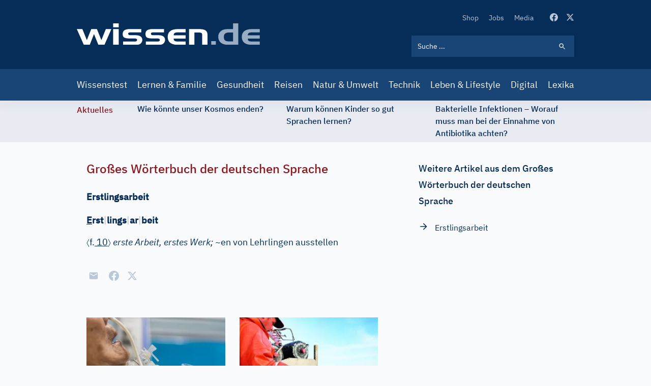

--- FILE ---
content_type: text/css
request_url: https://www.wissen.de/sites/default/files/css/css_wMl-nErFNv5k8ubgoO9BefKoPttHDPdnwDU55V1SIY8.css
body_size: 18197
content:
body,html{height:100%}.display1{font-size:2.5rem;line-height:3rem}.prose>script:where(:first-child):not(:where([class~=not-prose] *))+p{margin-top:0}.section-container .section-element+.section-element{margin-top:2.5rem}@media (min-width:768px){.section-container .section-element+.section-element{margin-top:1.25rem}}.article-detail .p--heading-2{font-size:1.5rem;line-height:2rem}@media (min-width:768px){.article-detail .p--heading-2{font-size:2rem;line-height:2rem}}.hide-dropdown-content-scrollbar::-webkit-scrollbar{display:none}.hide-dropdown-content-scrollbar{-ms-overflow-style:none;scrollbar-width:none}.drimage.is-loading{animation:none!important}ins.asm_async_creative .tw-box,ins.asm_async_creative .tw-box div[class^=twiago--li]{max-width:100%}.stoerig_tabelle{overflow:auto}.article-detail .bg-blue-100 .text-gray-300{--tw-text-opacity:1;color:rgb(153 154 153/var(--tw-text-opacity))}*,:after,:before{border:0 solid #e5e5e5;box-sizing:border-box}:after,:before{--tw-content:""}html{-webkit-text-size-adjust:100%;font-family:IBM Plex Sans,Roboto,sans-serif;line-height:1.5;tab-size:4}body{line-height:inherit;margin:0}hr{border-top-width:1px;color:inherit;height:0}abbr:where([title]){text-decoration:underline dotted}h1,h2,h3,h4,h5,h6{font-size:inherit;font-weight:inherit}a{color:inherit;text-decoration:inherit}b,strong{font-weight:bolder}code,kbd,pre,samp{font-family:ui-monospace,SFMono-Regular,Menlo,Monaco,Consolas,Liberation Mono,Courier New,monospace;font-size:1em}small{font-size:80%}sub,sup{font-size:75%;line-height:0;position:relative;vertical-align:initial}sub{bottom:-.25em}sup{top:-.5em}table{border-collapse:collapse;border-color:inherit;text-indent:0}button,input,optgroup,select,textarea{color:inherit;font-family:inherit;font-size:100%;line-height:inherit;margin:0;padding:0}button,select{text-transform:none}[type=button],[type=reset],[type=submit],button{-webkit-appearance:button;background-color:initial;background-image:none}:-moz-focusring{outline:auto}:-moz-ui-invalid{box-shadow:none}progress{vertical-align:initial}::-webkit-inner-spin-button,::-webkit-outer-spin-button{height:auto}[type=search]{-webkit-appearance:textfield;outline-offset:-2px}::-webkit-search-decoration{-webkit-appearance:none}::-webkit-file-upload-button{-webkit-appearance:button;font:inherit}summary{display:list-item}blockquote,dd,dl,fieldset,figure,h1,h2,h3,h4,h5,h6,hr,p,pre{margin:0}fieldset,legend{padding:0}menu,ol,ul{list-style:none;margin:0;padding:0}textarea{resize:vertical}input::placeholder,textarea::placeholder{color:#a3a3a3}[role=button],button{cursor:pointer}:disabled{cursor:default}audio,canvas,embed,iframe,img,object,svg,video{display:block;vertical-align:middle}img,video{height:auto;max-width:100%}[hidden]{display:none}[multiple],[type=date],[type=datetime-local],[type=email],[type=month],[type=number],[type=password],[type=search],[type=tel],[type=text],[type=time],[type=url],[type=week],select,textarea{--tw-shadow:0 0 transparent;-webkit-appearance:none;appearance:none;background-color:#fff;border-color:#737373;border-radius:0;border-width:1px;font-size:1rem;line-height:1.5rem;padding:.5rem .75rem}[multiple]:focus,[type=date]:focus,[type=datetime-local]:focus,[type=email]:focus,[type=month]:focus,[type=number]:focus,[type=password]:focus,[type=search]:focus,[type=tel]:focus,[type=text]:focus,[type=time]:focus,[type=url]:focus,[type=week]:focus,select:focus,textarea:focus{--tw-ring-inset:var(--tw-empty,);--tw-ring-offset-width:0px;--tw-ring-offset-color:#fff;--tw-ring-color:#2563eb;--tw-ring-offset-shadow:var(--tw-ring-inset) 0 0 0 var(--tw-ring-offset-width) var(--tw-ring-offset-color);--tw-ring-shadow:var(--tw-ring-inset) 0 0 0 calc(1px + var(--tw-ring-offset-width)) var(--tw-ring-color);border-color:#2563eb;box-shadow:var(--tw-ring-offset-shadow),var(--tw-ring-shadow),var(--tw-shadow);outline:2px solid transparent;outline-offset:2px}input::placeholder,textarea::placeholder{color:#737373;opacity:1}::-webkit-datetime-edit-fields-wrapper{padding:0}::-webkit-date-and-time-value{min-height:1.5em}select{-webkit-print-color-adjust:exact;background-image:url("data:image/svg+xml;charset=utf-8,%3Csvg xmlns='http://www.w3.org/2000/svg' fill='none' viewBox='0 0 20 20'%3E%3Cpath stroke='%23737373' stroke-linecap='round' stroke-linejoin='round' stroke-width='1.5' d='M6 8l4 4 4-4'/%3E%3C/svg%3E");background-position:right .5rem center;background-repeat:no-repeat;background-size:1.5em 1.5em;color-adjust:exact;padding-right:2.5rem}[multiple]{-webkit-print-color-adjust:unset;background-image:none;background-position:0 0;background-repeat:unset;background-size:initial;color-adjust:unset;padding-right:.75rem}[type=checkbox],[type=radio]{-webkit-print-color-adjust:exact;--tw-shadow:0 0 transparent;-webkit-appearance:none;appearance:none;background-color:#fff;background-origin:border-box;border-color:#737373;border-width:1px;color:#2563eb;color-adjust:exact;display:inline-block;flex-shrink:0;height:1rem;padding:0;-webkit-user-select:none;user-select:none;vertical-align:middle;width:1rem}[type=checkbox]{border-radius:0}[type=radio]{border-radius:100%}[type=checkbox]:focus,[type=radio]:focus{--tw-ring-inset:var(--tw-empty,);--tw-ring-offset-width:2px;--tw-ring-offset-color:#fff;--tw-ring-color:#2563eb;--tw-ring-offset-shadow:var(--tw-ring-inset) 0 0 0 var(--tw-ring-offset-width) var(--tw-ring-offset-color);--tw-ring-shadow:var(--tw-ring-inset) 0 0 0 calc(2px + var(--tw-ring-offset-width)) var(--tw-ring-color);box-shadow:var(--tw-ring-offset-shadow),var(--tw-ring-shadow),var(--tw-shadow);outline:2px solid transparent;outline-offset:2px}[type=checkbox]:checked,[type=radio]:checked{background-color:currentColor;background-position:50%;background-repeat:no-repeat;background-size:100% 100%;border-color:transparent}[type=checkbox]:checked{background-image:url("data:image/svg+xml;charset=utf-8,%3Csvg viewBox='0 0 16 16' fill='%23fff' xmlns='http://www.w3.org/2000/svg'%3E%3Cpath d='M12.207 4.793a1 1 0 010 1.414l-5 5a1 1 0 01-1.414 0l-2-2a1 1 0 011.414-1.414L6.5 9.086l4.293-4.293a1 1 0 011.414 0z'/%3E%3C/svg%3E")}[type=radio]:checked{background-image:url("data:image/svg+xml;charset=utf-8,%3Csvg viewBox='0 0 16 16' fill='%23fff' xmlns='http://www.w3.org/2000/svg'%3E%3Ccircle cx='8' cy='8' r='3'/%3E%3C/svg%3E")}[type=checkbox]:checked:focus,[type=checkbox]:checked:hover,[type=checkbox]:indeterminate,[type=radio]:checked:focus,[type=radio]:checked:hover{background-color:currentColor;border-color:transparent}[type=checkbox]:indeterminate{background-image:url("data:image/svg+xml;charset=utf-8,%3Csvg xmlns='http://www.w3.org/2000/svg' fill='none' viewBox='0 0 16 16'%3E%3Cpath stroke='%23fff' stroke-linecap='round' stroke-linejoin='round' stroke-width='2' d='M4 8h8'/%3E%3C/svg%3E");background-position:50%;background-repeat:no-repeat;background-size:100% 100%}[type=checkbox]:indeterminate:focus,[type=checkbox]:indeterminate:hover{background-color:currentColor;border-color:transparent}[type=file]{background:unset;border-color:inherit;border-radius:0;border-width:0;font-size:unset;line-height:inherit;padding:0}[type=file]:focus{outline:1px auto -webkit-focus-ring-color}*,:after,:before{--tw-translate-x:0;--tw-translate-y:0;--tw-rotate:0;--tw-skew-x:0;--tw-skew-y:0;--tw-scale-x:1;--tw-scale-y:1;--tw-scroll-snap-strictness:proximity;--tw-ring-offset-width:0px;--tw-ring-offset-color:#fff;--tw-ring-color:rgba(25,68,118,0.5019607843137255);--tw-ring-offset-shadow:0 0 transparent;--tw-ring-shadow:0 0 transparent;--tw-shadow:0 0 transparent;--tw-shadow-colored:0 0 transparent}.container{width:100%}@media (min-width:640px){.container{max-width:640px}}@media (min-width:768px){.container{max-width:768px}}@media (min-width:1024px){.container{max-width:1024px}}@media (min-width:1280px){.container{max-width:1280px}}@media (min-width:1536px){.container{max-width:1536px}}.prose{color:#062c58;max-width:65ch}.prose :where([class~=lead]):not(:where([class~=not-prose] *)){color:var(--tw-prose-lead);font-size:1.25em;line-height:1.6;margin-bottom:1.2em;margin-top:1.2em}.prose a{font-weight:400;text-decoration:underline}.prose a,:where(.prose a:hover):not(:where([class~=not-prose] *)){color:#476991}.prose :where(strong):not(:where([class~=not-prose] *)){color:#062c58;font-weight:600}.prose :where(ol):not(:where([class~=not-prose] *)){list-style-type:decimal;padding-left:1.625em}.prose :where(ol[type=A]):not(:where([class~=not-prose] *)){list-style-type:upper-alpha}.prose :where(ol[type=a]):not(:where([class~=not-prose] *)){list-style-type:lower-alpha}.prose :where(ol[type=I]):not(:where([class~=not-prose] *)){list-style-type:upper-roman}.prose :where(ol[type=i]):not(:where([class~=not-prose] *)){list-style-type:lower-roman}.prose :where(ol[type="1"]):not(:where([class~=not-prose] *)){list-style-type:decimal}.prose :where(ul):not(:where([class~=not-prose] *)){list-style-type:disc;padding-left:1.625em}.prose :where(ol>li):not(:where([class~=not-prose] *))::marker{color:var(--tw-prose-counters);font-weight:400}.prose :where(ul>li):not(:where([class~=not-prose] *))::marker{color:var(--tw-prose-bullets)}.prose :where(hr):not(:where([class~=not-prose] *)){border-color:var(--tw-prose-hr);border-top-width:1px;margin-bottom:3em;margin-top:3em}.prose :where(blockquote):not(:where([class~=not-prose] *)){border-left-color:var(--tw-prose-quote-borders);border-left-width:.25rem;color:var(--tw-prose-quotes);font-style:italic;font-weight:500;margin-bottom:1.6em;margin-top:1.6em;padding-left:1em;quotes:"\201C""\201D""\2018""\2019"}.prose :where(blockquote p:first-of-type):not(:where([class~=not-prose] *)):before{content:open-quote}.prose :where(blockquote p:last-of-type):not(:where([class~=not-prose] *)):after{content:close-quote}.prose :where(h1):not(:where([class~=not-prose] *)){color:#062c58;font-family:IBM Plex Serif;font-size:1.5rem;font-weight:400;line-height:2rem;margin-bottom:.8888889em;margin-top:0}.prose :where(h1 strong):not(:where([class~=not-prose] *)){font-weight:900}.prose :where(h2):not(:where([class~=not-prose] *)){color:#062c58;font-family:IBM Plex Serif;font-size:1.5rem;font-weight:400;line-height:2rem;margin-bottom:1em;margin-top:2em}.prose :where(h2 strong):not(:where([class~=not-prose] *)){font-weight:800}.prose :where(h3):not(:where([class~=not-prose] *)){color:#062c58;font-family:IBM Plex Serif;font-size:1.25rem;font-weight:400;line-height:2rem;margin-bottom:.6em;margin-top:40px}.prose :where(h3 strong):not(:where([class~=not-prose] *)){font-weight:700}.prose :where(h4):not(:where([class~=not-prose] *)){color:#062c58;font-family:IBM Plex Sans;font-size:1.5rem;font-weight:400;line-height:1.9375rem;margin-bottom:.5em;margin-top:1.5em}.prose :where(h4 strong):not(:where([class~=not-prose] *)){font-weight:700}.prose :where(figure>*):not(:where([class~=not-prose] *)){margin-bottom:0;margin-top:0}.prose :where(figcaption):not(:where([class~=not-prose] *)){color:var(--tw-prose-captions);font-size:.875em;line-height:1.4285714;margin-top:.8571429em}.prose :where(code):not(:where([class~=not-prose] *)){color:var(--tw-prose-code);font-size:.875em;font-weight:600}.prose :where(code):not(:where([class~=not-prose] *)):after,.prose :where(code):not(:where([class~=not-prose] *)):before{content:"`"}.prose :where(a code):not(:where([class~=not-prose] *)){color:var(--tw-prose-links)}.prose :where(pre):not(:where([class~=not-prose] *)){background-color:var(--tw-prose-pre-bg);border-radius:.375rem;color:var(--tw-prose-pre-code);font-size:.875em;font-weight:400;line-height:1.7142857;margin-bottom:1.7142857em;margin-top:1.7142857em;overflow-x:auto;padding:.8571429em 1.1428571em}.prose :where(pre code):not(:where([class~=not-prose] *)){background-color:initial;border-radius:0;border-width:0;color:inherit;font-family:inherit;font-size:inherit;font-weight:inherit;line-height:inherit;padding:0}.prose :where(pre code):not(:where([class~=not-prose] *)):after,.prose :where(pre code):not(:where([class~=not-prose] *)):before{content:none}.prose :where(table):not(:where([class~=not-prose] *)){font-size:.875em;line-height:1.7142857;margin-bottom:2em;margin-top:2em;table-layout:auto;text-align:left;width:100%}.prose :where(thead):not(:where([class~=not-prose] *)){border-bottom-color:var(--tw-prose-th-borders);border-bottom-width:1px}.prose :where(thead th):not(:where([class~=not-prose] *)){color:var(--tw-prose-headings);font-weight:600;padding-bottom:.5714286em;padding-left:.5714286em;padding-right:.5714286em;vertical-align:bottom}.prose :where(tbody tr):not(:where([class~=not-prose] *)){border-bottom-color:var(--tw-prose-td-borders);border-bottom-width:1px}.prose :where(tbody tr:last-child):not(:where([class~=not-prose] *)){border-bottom-width:0}.prose :where(tbody td):not(:where([class~=not-prose] *)){padding:.5714286em;vertical-align:initial}.prose{--tw-prose-body:#374151;--tw-prose-headings:#111827;--tw-prose-lead:#4b5563;--tw-prose-links:#111827;--tw-prose-bold:#111827;--tw-prose-counters:#6b7280;--tw-prose-bullets:#d1d5db;--tw-prose-hr:#e5e7eb;--tw-prose-quotes:#111827;--tw-prose-quote-borders:#e5e7eb;--tw-prose-captions:#6b7280;--tw-prose-code:#111827;--tw-prose-pre-code:#e5e7eb;--tw-prose-pre-bg:#1f2937;--tw-prose-th-borders:#d1d5db;--tw-prose-td-borders:#e5e7eb;--tw-prose-invert-body:#d1d5db;--tw-prose-invert-headings:#fff;--tw-prose-invert-lead:#9ca3af;--tw-prose-invert-links:#fff;--tw-prose-invert-bold:#fff;--tw-prose-invert-counters:#9ca3af;--tw-prose-invert-bullets:#4b5563;--tw-prose-invert-hr:#374151;--tw-prose-invert-quotes:#f3f4f6;--tw-prose-invert-quote-borders:#374151;--tw-prose-invert-captions:#9ca3af;--tw-prose-invert-code:#fff;--tw-prose-invert-pre-code:#d1d5db;--tw-prose-invert-pre-bg:rgba(0,0,0,0.5019607843137255);--tw-prose-invert-th-borders:#4b5563;--tw-prose-invert-td-borders:#374151;font-size:1rem;line-height:1.75}.prose :where(p):not(:where([class~=not-prose] *)){line-height:30px;margin-bottom:1.25em;margin-top:16px}.prose :where(figure):not(:where([class~=not-prose] *)),.prose :where(img):not(:where([class~=not-prose] *)),.prose :where(video):not(:where([class~=not-prose] *)){margin-bottom:2em;margin-top:2em}.prose :where(h2 code):not(:where([class~=not-prose] *)){font-size:.875em}.prose :where(h3 code):not(:where([class~=not-prose] *)){font-size:.9em}.prose :where(li):not(:where([class~=not-prose] *)){margin-bottom:.5em;margin-top:.5em}.prose :where(ol>li):not(:where([class~=not-prose] *)),.prose :where(ul>li):not(:where([class~=not-prose] *)){padding-left:.375em}.prose>:where(ul>li p):not(:where([class~=not-prose] *)){margin-bottom:.75em;margin-top:.75em}.prose>:where(ul>li>:first-child):not(:where([class~=not-prose] *)){margin-top:1.25em}.prose>:where(ul>li>:last-child):not(:where([class~=not-prose] *)){margin-bottom:1.25em}.prose>:where(ol>li>:first-child):not(:where([class~=not-prose] *)){margin-top:1.25em}.prose>:where(ol>li>:last-child):not(:where([class~=not-prose] *)){margin-bottom:1.25em}.prose :where(ul ul,ul ol,ol ul,ol ol):not(:where([class~=not-prose] *)){margin-bottom:.75em;margin-top:.75em}.prose :where(h2+*):not(:where([class~=not-prose] *)),.prose :where(h3+*):not(:where([class~=not-prose] *)),.prose :where(h4+*):not(:where([class~=not-prose] *)),.prose :where(hr+*):not(:where([class~=not-prose] *)){margin-top:0}.prose :where(thead th:first-child):not(:where([class~=not-prose] *)){padding-left:0}.prose :where(thead th:last-child):not(:where([class~=not-prose] *)){padding-right:0}.prose :where(tbody td:first-child):not(:where([class~=not-prose] *)){padding-left:0}.prose :where(tbody td:last-child):not(:where([class~=not-prose] *)){padding-right:0}.prose>:where(:first-child):not(:where([class~=not-prose] *)){margin-top:0}.prose>:where(:last-child):not(:where([class~=not-prose] *)){margin-bottom:0}.prose :where(h5):not(:where([class~=not-prose] *)){font-family:IBM Plex Serif;font-size:1.125rem;font-weight:400;line-height:1.5rem}.prose :where(:where(ul>li):not(:where([class~=not-prose] *))):not(:where([class~=not-prose] *))::marker{color:#062c58}.prose :where(:where(ul>li):not(:where([class~=not-prose] *))):not(:where([class~=not-prose] *)){padding-left:0}.prose :where(:where(ol):not(:where([class~=not-prose] *))):not(:where([class~=not-prose] *)),.prose :where(:where(ul):not(:where([class~=not-prose] *))):not(:where([class~=not-prose] *)){padding-left:32px}.prose :where(:where(ol>li):not(:where([class~=not-prose] *))):not(:where([class~=not-prose] *))::marker{color:#062c58}.prose :where(:where(blockquote):not(:where([class~=not-prose] *))):not(:where([class~=not-prose] *)){color:#062c58}.prose :where(.prose :where(h1):not(:where([class~=not-prose] *))):not(:where([class~=not-prose] *)),.prose :where(.prose :where(h2):not(:where([class~=not-prose] *))):not(:where([class~=not-prose] *)),.prose :where(.prose :where(h3):not(:where([class~=not-prose] *))):not(:where([class~=not-prose] *)){font-weight:500}.sr-only{clip:rect(0,0,0,0);border-width:0;height:1px;margin:-1px;overflow:hidden;padding:0;position:absolute;white-space:nowrap;width:1px}.pointer-events-none{pointer-events:none}.visible{visibility:visible}.invisible{visibility:hidden}.fixed{position:fixed}.absolute{position:absolute}.relative{position:relative}.sticky{position:sticky}.inset-0{left:0;right:0}.inset-0,.inset-y-0{bottom:0;top:0}.right-0{right:0}.left-1\/2{left:50%}.top-1\/2{top:50%}.top-0{top:0}.bottom-20{bottom:5rem}.left-0{left:0}.bottom-2{bottom:.5rem}.bottom-0{bottom:0}.-top-0\.5{top:-.125rem}.-top-0{top:0}.-left-2\.5{left:-.625rem}.-left-2{left:-.5rem}.-left-5{left:-1.25rem}.right-8{right:2rem}.bottom-8{bottom:2rem}.z-10{z-index:10}.z-0{z-index:0}.z-20{z-index:20}.z-30{z-index:30}.row-start-1{grid-row-start:1}.float-left{float:left}.clear-both{clear:both}.m-4{margin:1rem}.m-3{margin:.75rem}.mx-auto{margin-left:auto;margin-right:auto}.-mx-4{margin-left:-1rem;margin-right:-1rem}.mx-3{margin-left:.75rem;margin-right:.75rem}.\!mt-0{margin-top:0!important}.mb-4{margin-bottom:1rem}.ml-2\.5{margin-left:.625rem}.mr-2\.5{margin-right:.625rem}.ml-2{margin-left:.5rem}.mr-2{margin-right:.5rem}.mb-8{margin-bottom:2rem}.mr-1{margin-right:.25rem}.-mr-2{margin-right:-.5rem}.mb-1{margin-bottom:.25rem}.mb-2{margin-bottom:.5rem}.mb-0{margin-bottom:0}.mb-6{margin-bottom:1.5rem}.mt-2{margin-top:.5rem}.mb-16{margin-bottom:4rem}.mt-4{margin-top:1rem}.mr-4{margin-right:1rem}.mr-3{margin-right:.75rem}.ml-3{margin-left:.75rem}.mt-3{margin-top:.75rem}.-mt-9{margin-top:-2.25rem}.mr-\[2px\]{margin-right:2px}.mb-\[3px\]{margin-bottom:3px}.ml-\[5px\]{margin-left:5px}.mb-\[-1\.5px\]{margin-bottom:-1.5px}.mt-8{margin-top:2rem}.mt-2\.5{margin-top:.625rem}.mb-12{margin-bottom:3rem}.mt-6{margin-top:1.5rem}.mt-10{margin-top:2.5rem}.mt-20{margin-top:5rem}.mb-10{margin-bottom:2.5rem}.mb-11{margin-bottom:2.75rem}.ml-4{margin-left:1rem}.mb-14{margin-bottom:3.5rem}.mt-14{margin-top:3.5rem}.mt-16{margin-top:4rem}.mt-5{margin-top:1.25rem}.\!ml-0{margin-left:0!important}.block{display:block}.inline-block{display:inline-block}.inline{display:inline}.flex{display:flex}.inline-flex{display:inline-flex}.table{display:table}.grid{display:grid}.inline-grid{display:inline-grid}.hidden{display:none}.\!hidden{display:none!important}.aspect-video{aspect-ratio:16/9}.h-ad-xxl{height:37.5rem}.h-11{height:2.75rem}.h-10{height:2.5rem}.h-0\.5{height:.125rem}.h-0{height:0}.h-20{height:5rem}.h-\[5px\]{height:5px}.h-5{height:1.25rem}.h-6{height:1.5rem}.h-7{height:1.75rem}.h-2{height:.5rem}.h-1\/3{height:33.333333%}.h-full{height:100%}.h-8\.5{height:2.125rem}.h-8{height:2rem}.h-\[50px\]{height:50px}.h-px{height:1px}.h-40{height:10rem}.h-\[42px\]{height:42px}.h-auto{height:auto}.max-h-100{max-height:25rem}.min-h-\[416px\]{min-height:416px}.min-h-\[600px\]{min-height:600px}.min-h-\[320px\]{min-height:320px}.min-h-\[460px\]{min-height:460px}.min-h-\[480px\]{min-height:480px}.min-h-\[44px\]{min-height:44px}.min-h-\[360px\]{min-height:360px}.w-full{width:100%}.w-11{width:2.75rem}.w-1\/2{width:50%}.w-10{width:2.5rem}.w-5{width:1.25rem}.w-\[5px\]{width:5px}.w-6{width:1.5rem}.w-7{width:1.75rem}.w-\[calc\(100\%\+32px\)\]{width:calc(100% + 32px)}.w-8\.5{width:2.125rem}.w-8{width:2rem}.w-\[138px\]{width:138px}.w-\[1px\]{width:1px}.w-\[187px\]{width:187px}.w-\[42px\]{width:42px}.min-w-\[50px\]{min-width:50px}.max-w-none{max-width:none}.max-w-full{max-width:100%}.max-w-3xl{max-width:48rem}.max-w-4xl{max-width:62.5rem}.max-w-5xl{max-width:64.875rem}.max-w-7xl{max-width:100rem}.max-w-8xl{max-width:120rem}.max-w-xs{max-width:20rem}.max-w-min{max-width:min-content}.flex-1{flex:1 1 0%}.flex-none{flex:none}.flex-shrink-0{flex-shrink:0}.flex-grow{flex-grow:1}.flex-grow-0{flex-grow:0}.grow{flex-grow:1}.grow-0{flex-grow:0}.-translate-x-1\/2{--tw-translate-x:-50%}.-translate-x-1\/2,.-translate-y-1\/2{transform:translate(var(--tw-translate-x),var(--tw-translate-y)) rotate(var(--tw-rotate)) skewX(var(--tw-skew-x)) skewY(var(--tw-skew-y)) scaleX(var(--tw-scale-x)) scaleY(var(--tw-scale-y))}.-translate-y-1\/2{--tw-translate-y:-50%}.-translate-y-\[6px\]{--tw-translate-y:-6px}.-translate-y-\[6px\],.translate-y-\[6px\]{transform:translate(var(--tw-translate-x),var(--tw-translate-y)) rotate(var(--tw-rotate)) skewX(var(--tw-skew-x)) skewY(var(--tw-skew-y)) scaleX(var(--tw-scale-x)) scaleY(var(--tw-scale-y))}.translate-y-\[6px\]{--tw-translate-y:6px}.rotate-45{--tw-rotate:45deg}.-rotate-45,.rotate-45{transform:translate(var(--tw-translate-x),var(--tw-translate-y)) rotate(var(--tw-rotate)) skewX(var(--tw-skew-x)) skewY(var(--tw-skew-y)) scaleX(var(--tw-scale-x)) scaleY(var(--tw-scale-y))}.-rotate-45{--tw-rotate:-45deg}.-rotate-90{--tw-rotate:-90deg}.-rotate-90,.rotate-90{transform:translate(var(--tw-translate-x),var(--tw-translate-y)) rotate(var(--tw-rotate)) skewX(var(--tw-skew-x)) skewY(var(--tw-skew-y)) scaleX(var(--tw-scale-x)) scaleY(var(--tw-scale-y))}.rotate-90{--tw-rotate:90deg}.cursor-pointer{cursor:pointer}.list-outside{list-style-position:outside}.list-none{list-style-type:none}.list-disc{list-style-type:disc}.appearance-none{-webkit-appearance:none;appearance:none}.columns-1{column-count:1}.grid-cols-6{grid-template-columns:repeat(6,minmax(0,1fr))}.grid-cols-1{grid-template-columns:repeat(1,minmax(0,1fr))}.flex-row{flex-direction:row}.flex-row-reverse{flex-direction:row-reverse}.flex-col{flex-direction:column}.flex-wrap{flex-wrap:wrap}.content-center{align-content:center}.items-start{align-items:flex-start}.items-center{align-items:center}.items-stretch{align-items:stretch}.justify-start{justify-content:flex-start}.justify-end{justify-content:flex-end}.justify-center{justify-content:center}.justify-between{justify-content:space-between}.justify-evenly{justify-content:space-evenly}.gap-1{grid-gap:.25rem;gap:.25rem}.gap-3{grid-gap:.75rem;gap:.75rem}.gap-4{grid-gap:1rem;gap:1rem}.gap-10{grid-gap:2.5rem;gap:2.5rem}.gap-y-10{grid-row-gap:2.5rem;row-gap:2.5rem}.space-y-6>:not([hidden])~:not([hidden]){--tw-space-y-reverse:0;margin-bottom:calc(1.5rem*var(--tw-space-y-reverse));margin-top:calc(1.5rem*(1 - var(--tw-space-y-reverse)))}.space-x-3>:not([hidden])~:not([hidden]){--tw-space-x-reverse:0;margin-left:calc(0.75rem*(1 - var(--tw-space-x-reverse)));margin-right:calc(0.75rem*var(--tw-space-x-reverse))}.space-y-2>:not([hidden])~:not([hidden]){--tw-space-y-reverse:0;margin-bottom:calc(0.5rem*var(--tw-space-y-reverse));margin-top:calc(0.5rem*(1 - var(--tw-space-y-reverse)))}.space-x-2>:not([hidden])~:not([hidden]){--tw-space-x-reverse:0;margin-left:calc(0.5rem*(1 - var(--tw-space-x-reverse)));margin-right:calc(0.5rem*var(--tw-space-x-reverse))}.space-y-4>:not([hidden])~:not([hidden]){--tw-space-y-reverse:0;margin-bottom:calc(1rem*var(--tw-space-y-reverse));margin-top:calc(1rem*(1 - var(--tw-space-y-reverse)))}.space-x-5>:not([hidden])~:not([hidden]){--tw-space-x-reverse:0;margin-left:calc(1.25rem*(1 - var(--tw-space-x-reverse)));margin-right:calc(1.25rem*var(--tw-space-x-reverse))}.space-x-1>:not([hidden])~:not([hidden]){--tw-space-x-reverse:0;margin-left:calc(0.25rem*(1 - var(--tw-space-x-reverse)));margin-right:calc(0.25rem*var(--tw-space-x-reverse))}.space-x-4>:not([hidden])~:not([hidden]){--tw-space-x-reverse:0;margin-left:calc(1rem*(1 - var(--tw-space-x-reverse)));margin-right:calc(1rem*var(--tw-space-x-reverse))}.space-x-8>:not([hidden])~:not([hidden]){--tw-space-x-reverse:0;margin-left:calc(2rem*(1 - var(--tw-space-x-reverse)));margin-right:calc(2rem*var(--tw-space-x-reverse))}.space-y-3>:not([hidden])~:not([hidden]){--tw-space-y-reverse:0;margin-bottom:calc(0.75rem*var(--tw-space-y-reverse));margin-top:calc(0.75rem*(1 - var(--tw-space-y-reverse)))}.self-center{align-self:center}.overflow-hidden{overflow:hidden}.overflow-x-auto{overflow-x:auto}.overflow-y-auto{overflow-y:auto}.overflow-x-hidden{overflow-x:hidden}.overflow-y-hidden{overflow-y:hidden}.whitespace-nowrap{white-space:nowrap}.rounded{border-radius:.25rem}.rounded-2xl{border-radius:1rem}.rounded-md{border-radius:.375rem}.rounded-lg{border-radius:.5rem}.rounded-full{border-radius:9999px}.rounded-\[3px\]{border-radius:3px}.border-2{border-width:2px}.border{border-width:1px}.border-0{border-width:0}.border-t{border-top-width:1px}.border-l-4{border-left-width:4px}.border-b{border-bottom-width:1px}.border-b-\[3px\]{border-bottom-width:3px}.border-r{border-right-width:1px}.border-solid{border-style:solid}.border-blue-200{--tw-border-opacity:1;border-color:rgb(186 199 214/var(--tw-border-opacity))}.border-blue-500{--tw-border-opacity:1;border-color:rgb(25 68 118/var(--tw-border-opacity))}.border-green-200{--tw-border-opacity:1;border-color:rgb(201 226 197/var(--tw-border-opacity))}.border-red-500{--tw-border-opacity:1;border-color:rgb(244 63 94/var(--tw-border-opacity))}.border-yellow-500{--tw-border-opacity:1;border-color:rgb(245 158 11/var(--tw-border-opacity))}.border-blue{--tw-border-opacity:1;border-color:rgb(25 68 118/var(--tw-border-opacity))}.border-bordeaux{--tw-border-opacity:1;border-color:rgb(140 25 33/var(--tw-border-opacity))}.border-gray-200{--tw-border-opacity:1;border-color:rgb(229 229 229/var(--tw-border-opacity))}.border-black{--tw-border-opacity:1;border-color:rgb(0 0 0/var(--tw-border-opacity))}.border-transparent{border-color:transparent}.\!border-blue-500{--tw-border-opacity:1!important;border-color:rgb(25 68 118/var(--tw-border-opacity))!important}.border-white{--tw-border-opacity:1;border-color:rgb(255 255 255/var(--tw-border-opacity))}.bg-black{--tw-bg-opacity:1;background-color:rgb(0 0 0/var(--tw-bg-opacity))}.bg-green-50{--tw-bg-opacity:1;background-color:rgb(244 249 244/var(--tw-bg-opacity))}.bg-red-100{--tw-bg-opacity:1;background-color:rgb(255 228 230/var(--tw-bg-opacity))}.bg-yellow-100{--tw-bg-opacity:1;background-color:rgb(254 243 199/var(--tw-bg-opacity))}.bg-bordeaux{--tw-bg-opacity:1;background-color:rgb(140 25 33/var(--tw-bg-opacity))}.bg-blue-500{--tw-bg-opacity:1;background-color:rgb(25 68 118/var(--tw-bg-opacity))}.bg-white{--tw-bg-opacity:1;background-color:rgb(255 255 255/var(--tw-bg-opacity))}.bg-blue{--tw-bg-opacity:1;background-color:rgb(25 68 118/var(--tw-bg-opacity))}.bg-teal-500{--tw-bg-opacity:1;background-color:rgb(20 184 166/var(--tw-bg-opacity))}.bg-blue-800{--tw-bg-opacity:1;background-color:rgb(6 44 88/var(--tw-bg-opacity))}.bg-current{background-color:currentColor}.bg-blue-100{--tw-bg-opacity:1;background-color:rgb(232 235 241/var(--tw-bg-opacity))}.bg-blue-200{--tw-bg-opacity:1;background-color:rgb(186 199 214/var(--tw-bg-opacity))}.bg-bordeaux-500{--tw-bg-opacity:1;background-color:rgb(140 25 33/var(--tw-bg-opacity))}.bg-blue-50{--tw-bg-opacity:1;background-color:rgb(244 246 248/var(--tw-bg-opacity))}.bg-blue-400{--tw-bg-opacity:1;background-color:rgb(71 105 145/var(--tw-bg-opacity))}.bg-gray-500{--tw-bg-opacity:1;background-color:rgb(115 115 115/var(--tw-bg-opacity))}.bg-blue-10{--tw-bg-opacity:1;background-color:rgb(250 251 252/var(--tw-bg-opacity))}.bg-green-500{--tw-bg-opacity:1;background-color:rgb(41 140 25/var(--tw-bg-opacity))}.bg-gradient-to-t{background-image:linear-gradient(0deg,var(--tw-gradient-stops))}.from-blue-800{--tw-gradient-from:#062c58;--tw-gradient-stops:var(--tw-gradient-from),var(--tw-gradient-to,rgba(6,44,88,0))}.to-transparent{--tw-gradient-to:transparent}.bg-cover{background-size:cover}.fill-current{fill:currentColor}.fill-blue-200{fill:#bac7d6}.p-2{padding:.5rem}.p-5{padding:1.25rem}.p-3{padding:.75rem}.p-2\.5{padding:.625rem}.p-1\.5{padding:.375rem}.p-1{padding:.25rem}.p-6{padding:1.5rem}.px-4{padding-left:1rem;padding-right:1rem}.px-3{padding-left:.75rem;padding-right:.75rem}.py-1{padding-bottom:.25rem;padding-top:.25rem}.py-2\.5{padding-bottom:.625rem;padding-top:.625rem}.py-2{padding-bottom:.5rem;padding-top:.5rem}.px-14{padding-left:3.5rem;padding-right:3.5rem}.px-2{padding-left:.5rem;padding-right:.5rem}.px-2\.5{padding-left:.625rem;padding-right:.625rem}.py-3{padding-bottom:.75rem;padding-top:.75rem}.px-5{padding-left:1.25rem;padding-right:1.25rem}.py-4{padding-bottom:1rem;padding-top:1rem}.px-10{padding-left:2.5rem;padding-right:2.5rem}.py-6{padding-bottom:1.5rem;padding-top:1.5rem}.py-11{padding-bottom:2.75rem;padding-top:2.75rem}.pb-4{padding-bottom:1rem}.pb-7{padding-bottom:1.75rem}.pt-9{padding-top:2.25rem}.pb-9{padding-bottom:2.25rem}.pb-3{padding-bottom:.75rem}.pt-3{padding-top:.75rem}.pt-4{padding-top:1rem}.pt-7{padding-top:1.75rem}.pb-5{padding-bottom:1.25rem}.pb-2{padding-bottom:.5rem}.pr-4{padding-right:1rem}.pr-10{padding-right:2.5rem}.pb-2\.5{padding-bottom:.625rem}.pt-2{padding-top:.5rem}.pr-7\.5{padding-right:1.875rem}.pr-7{padding-right:1.75rem}.pb-20{padding-bottom:5rem}.pt-12{padding-top:3rem}.pb-8{padding-bottom:2rem}.pt-8{padding-top:2rem}.pb-6{padding-bottom:1.5rem}.pt-6{padding-top:1.5rem}.pt-1\.5{padding-top:.375rem}.pt-1{padding-top:.25rem}.pb-4\.5{padding-bottom:1.125rem}.pb-1\.5{padding-bottom:.375rem}.pb-1{padding-bottom:.25rem}.pt-2\.5{padding-top:.625rem}.pt-0{padding-top:0}.pt-10{padding-top:2.5rem}.pt-20{padding-top:5rem}.pb-10\.5{padding-bottom:2.625rem}.pb-10{padding-bottom:2.5rem}.pb-16{padding-bottom:4rem}.pt-5{padding-top:1.25rem}.pb-12{padding-bottom:3rem}.text-center{text-align:center}.text-right{text-align:right}.align-middle{vertical-align:middle}.font-sans{font-family:IBM Plex Sans,Roboto,sans-serif}.font-serif{font-family:IBM Plex Serif,-apple-system,BlinkMacSystemFont}.text-lg{font-size:1.25rem;line-height:1.75rem}.text-sm{font-size:1rem;line-height:1.5rem}.text-base{font-size:1.125rem;line-height:1.875rem}.text-xl{font-size:1.5rem;line-height:1.9375rem}.text-xs{font-size:.875rem;line-height:1.125rem}.\!text-4xl{font-size:2rem!important;line-height:2rem!important}.text-4xl{font-size:2rem;line-height:2rem}.\!text-base{font-size:1.125rem!important;line-height:1.875rem!important}.\!text-xl{font-size:1.5rem!important;line-height:1.9375rem!important}.text-2xl{font-size:1.5rem;line-height:2rem}.font-medium{font-weight:500}.font-bold{font-weight:700}.font-light{font-weight:300}.font-normal{font-weight:400}.font-semibold{font-weight:600}.normal-case{text-transform:none}.italic{font-style:italic}.not-italic{font-style:normal}.leading-tight{line-height:1.25}.leading-snug{line-height:1.375}.\!leading-10{line-height:2.5rem!important}.leading-none{line-height:1}.leading-normal{line-height:1.5}.leading-6{line-height:1.5rem}.tracking-\[0\.01em\]{letter-spacing:.01em}.text-blue-800{--tw-text-opacity:1;color:rgb(6 44 88/var(--tw-text-opacity))}.text-blue-500{--tw-text-opacity:1;color:rgb(25 68 118/var(--tw-text-opacity))}.text-bordeaux-500{--tw-text-opacity:1;color:rgb(140 25 33/var(--tw-text-opacity))}.text-green-500{--tw-text-opacity:1;color:rgb(41 140 25/var(--tw-text-opacity))}.text-red-700{--tw-text-opacity:1;color:rgb(190 18 60/var(--tw-text-opacity))}.text-yellow-700{--tw-text-opacity:1;color:rgb(180 83 9/var(--tw-text-opacity))}.text-white{--tw-text-opacity:1;color:rgb(255 255 255/var(--tw-text-opacity))}.\!text-white{--tw-text-opacity:1!important;color:rgb(255 255 255/var(--tw-text-opacity))!important}.text-black{--tw-text-opacity:1;color:rgb(0 0 0/var(--tw-text-opacity))}.text-bordeaux{--tw-text-opacity:1;color:rgb(140 25 33/var(--tw-text-opacity))}.text-red-500{--tw-text-opacity:1;color:rgb(244 63 94/var(--tw-text-opacity))}.text-gray-500{--tw-text-opacity:1;color:rgb(115 115 115/var(--tw-text-opacity))}.text-gray-300{--tw-text-opacity:1;color:rgb(212 212 212/var(--tw-text-opacity))}.text-blue-400{--tw-text-opacity:1;color:rgb(71 105 145/var(--tw-text-opacity))}.text-azure-500{--tw-text-opacity:1;color:rgb(0 51 154/var(--tw-text-opacity))}.text-blue-300{--tw-text-opacity:1;color:rgb(152 172 196/var(--tw-text-opacity))}.text-blue-200{--tw-text-opacity:1;color:rgb(186 199 214/var(--tw-text-opacity))}.\!text-blue-500{--tw-text-opacity:1!important;color:rgb(25 68 118/var(--tw-text-opacity))!important}.text-blue{--tw-text-opacity:1;color:rgb(25 68 118/var(--tw-text-opacity))}.text-orange-500{--tw-text-opacity:1;color:rgb(255 113 0/var(--tw-text-opacity))}.underline{text-decoration-line:underline}.\!no-underline{text-decoration-line:none!important}.antialiased{-webkit-font-smoothing:antialiased;-moz-osx-font-smoothing:grayscale}.placeholder-blue-200::placeholder{--tw-placeholder-opacity:1;color:rgb(186 199 214/var(--tw-placeholder-opacity))}.placeholder-white::placeholder{--tw-placeholder-opacity:1;color:rgb(255 255 255/var(--tw-placeholder-opacity))}.opacity-0{opacity:0}.opacity-50{opacity:.5}.shadow-xs{--tw-shadow:0px 7px 25px rgba(25,68,118,0.050980392156862744);--tw-shadow-colored:0px 7px 25px var(--tw-shadow-color)}.shadow,.shadow-xs{box-shadow:var(--tw-ring-offset-shadow,0 0 transparent),var(--tw-ring-shadow,0 0 transparent),var(--tw-shadow)}.shadow{--tw-shadow:0 1px 3px 0 rgba(0,0,0,0.10196078431372549),0 1px 2px -1px rgba(0,0,0,0.10196078431372549);--tw-shadow-colored:0 1px 3px 0 var(--tw-shadow-color),0 1px 2px -1px var(--tw-shadow-color)}.outline{outline-style:solid}.drop-shadow-xl{--tw-drop-shadow:drop-shadow(0 20px 13px rgba(0,0,0,0.03137254901960784)) drop-shadow(0 8px 5px rgba(0,0,0,0.0784313725490196))}.drop-shadow-xl,.filter{filter:var(--tw-blur) var(--tw-brightness) var(--tw-contrast) var(--tw-grayscale) var(--tw-hue-rotate) var(--tw-invert) var(--tw-saturate) var(--tw-sepia) var(--tw-drop-shadow)}.transition-colors{transition-duration:.15s;transition-property:color,background-color,border-color,text-decoration-color,fill,stroke;transition-timing-function:cubic-bezier(.4,0,.2,1)}.transition{transition-duration:.15s;transition-property:color,background-color,border-color,text-decoration-color,fill,stroke,opacity,box-shadow,transform,filter,-webkit-backdrop-filter;transition-property:color,background-color,border-color,text-decoration-color,fill,stroke,opacity,box-shadow,transform,filter,backdrop-filter;transition-property:color,background-color,border-color,text-decoration-color,fill,stroke,opacity,box-shadow,transform,filter,backdrop-filter,-webkit-backdrop-filter;transition-timing-function:cubic-bezier(.4,0,.2,1)}.transition-all{transition-duration:.15s;transition-property:all;transition-timing-function:cubic-bezier(.4,0,.2,1)}.duration-500{transition-duration:.5s}.duration-300{transition-duration:.3s}.ease-in-out{transition-timing-function:cubic-bezier(.4,0,.2,1)}.last\:mr-0:last-child{margin-right:0}.last\:mb-0:last-child{margin-bottom:0}.last\:pb-0:last-child{padding-bottom:0}.odd\:bg-blue-50:nth-child(odd){--tw-bg-opacity:1;background-color:rgb(244 246 248/var(--tw-bg-opacity))}.even\:bg-blue-100:nth-child(2n){--tw-bg-opacity:1;background-color:rgb(232 235 241/var(--tw-bg-opacity))}.last-of-type\:border-blue-500:last-of-type{--tw-border-opacity:1;border-color:rgb(25 68 118/var(--tw-border-opacity))}.hover\:cursor-pointer:hover{cursor:pointer}.hover\:border-blue-300:hover{--tw-border-opacity:1;border-color:rgb(152 172 196/var(--tw-border-opacity))}.hover\:border-blue-500:hover{--tw-border-opacity:1;border-color:rgb(25 68 118/var(--tw-border-opacity))}.hover\:bg-blue-800:hover{--tw-bg-opacity:1;background-color:rgb(6 44 88/var(--tw-bg-opacity))}.hover\:bg-blue:hover{--tw-bg-opacity:1;background-color:rgb(25 68 118/var(--tw-bg-opacity))}.hover\:bg-bordeaux:hover{--tw-bg-opacity:1;background-color:rgb(140 25 33/var(--tw-bg-opacity))}.hover\:bg-teal-600:hover{--tw-bg-opacity:1;background-color:rgb(13 148 136/var(--tw-bg-opacity))}.hover\:bg-blue-100:hover{--tw-bg-opacity:1;background-color:rgb(232 235 241/var(--tw-bg-opacity))}.hover\:bg-blue-300:hover{--tw-bg-opacity:1;background-color:rgb(152 172 196/var(--tw-bg-opacity))}.hover\:bg-blue-50:hover{--tw-bg-opacity:1;background-color:rgb(244 246 248/var(--tw-bg-opacity))}.hover\:bg-blue-500:hover{--tw-bg-opacity:1;background-color:rgb(25 68 118/var(--tw-bg-opacity))}.hover\:text-white:hover{--tw-text-opacity:1;color:rgb(255 255 255/var(--tw-text-opacity))}.hover\:text-blue-300:hover{--tw-text-opacity:1;color:rgb(152 172 196/var(--tw-text-opacity))}.hover\:text-blue-100:hover{--tw-text-opacity:1;color:rgb(232 235 241/var(--tw-text-opacity))}.hover\:underline:hover{text-decoration-line:underline}.focus\:border-blue-200:focus{--tw-border-opacity:1;border-color:rgb(186 199 214/var(--tw-border-opacity))}.focus\:bg-white:focus{--tw-bg-opacity:1;background-color:rgb(255 255 255/var(--tw-bg-opacity))}.focus\:text-blue-800:focus{--tw-text-opacity:1;color:rgb(6 44 88/var(--tw-text-opacity))}.focus\:outline-none:focus{outline:2px solid transparent;outline-offset:2px}.focus\:ring-blue-300:focus{--tw-ring-opacity:1;--tw-ring-color:rgb(152 172 196/var(--tw-ring-opacity))}.focus\:ring-blue-500:focus{--tw-ring-opacity:1;--tw-ring-color:rgb(25 68 118/var(--tw-ring-opacity))}.focus-visible\:outline-none.focus-visible,.focus-visible\:outline-none:focus-visible{outline:2px solid transparent;outline-offset:2px}.active\:text-white:active{--tw-text-opacity:1;color:rgb(255 255 255/var(--tw-text-opacity))}.group:focus .group-focus\:opacity-70,.group:hover .group-hover\:opacity-70{opacity:.7}.dark .dark\:prose-dark,.dark .dark\:prose-dark :where([class~=lead]):not(:where([class~=not-prose] *)),.dark .dark\:prose-dark :where(blockquote):not(:where([class~=not-prose] *)),.dark .dark\:prose-dark :where(h2):not(:where([class~=not-prose] *)),.dark .dark\:prose-dark :where(h3):not(:where([class~=not-prose] *)),.dark .dark\:prose-dark :where(h4):not(:where([class~=not-prose] *)),.dark .dark\:prose-dark a,:where(.dark .dark\:prose-dark a:hover):not(:where([class~=not-prose] *)){color:#e5e5e5}.dark .dark\:border-b{border-bottom-width:1px}.dark .dark\:border-white{--tw-border-opacity:1;border-color:rgb(255 255 255/var(--tw-border-opacity))}.dark .dark\:bg-blue-700{--tw-bg-opacity:1;background-color:rgb(3 18 36/var(--tw-bg-opacity))}.dark .dark\:bg-blue-800{--tw-bg-opacity:1;background-color:rgb(6 44 88/var(--tw-bg-opacity))}.dark .dark\:text-white{--tw-text-opacity:1;color:rgb(255 255 255/var(--tw-text-opacity))}@media (min-width:640px){.sm\:flex-row{flex-direction:row}}@media (min-width:768px){.md\:bottom-0{bottom:0}.md\:bottom-18{bottom:4.5rem}.md\:-left-2{left:-.5rem}.md\:-left-5{left:-1.25rem}.md\:-left-3\.5{left:-.875rem}.md\:-left-3{left:-.75rem}.md\:-left-10{left:-2.5rem}.md\:row-start-auto{grid-row-start:auto}.md\:mx-0{margin-left:0;margin-right:0}.md\:\!mb-2{margin-bottom:.5rem!important}.md\:mb-2{margin-bottom:.5rem}.md\:mb-0{margin-bottom:0}.md\:ml-8{margin-left:2rem}.md\:mt-10\.5{margin-top:2.625rem}.md\:mt-10{margin-top:2.5rem}.md\:mt-24{margin-top:6rem}.md\:mb-14{margin-bottom:3.5rem}.md\:mr-7\.5{margin-right:1.875rem}.md\:mr-7{margin-right:1.75rem}.md\:block{display:block}.md\:flex{display:flex}.md\:hidden{display:none}.md\:h-1\/2{height:50%}.md\:w-2\/3{width:66.666667%}.md\:w-\[calc\(100\%-48px\)\]{width:calc(100% - 48px)}.md\:w-full{width:100%}.md\:w-\[calc\(100\%-32px\)\]{width:calc(100% - 32px)}.md\:w-2\/5{width:40%}.md\:w-3\/5{width:60%}.md\:flex-1{flex:1 1 0%}.md\:columns-2{column-count:2}.md\:grid-cols-2{grid-template-columns:repeat(2,minmax(0,1fr))}.md\:grid-cols-66\/33{grid-template-columns:minmax(0,2fr) minmax(0,1fr)}.md\:grid-cols-33\/66{grid-template-columns:minmax(0,1fr) minmax(0,2fr)}.md\:grid-cols-3{grid-template-columns:repeat(3,minmax(0,1fr))}.md\:grid-cols-25\/50\/25{grid-template-columns:minmax(0,1fr) minmax(0,2fr) minmax(0,1fr)}.md\:grid-cols-5{grid-template-columns:repeat(5,minmax(0,1fr))}.md\:flex-row{flex-direction:row}.md\:flex-row-reverse{flex-direction:row-reverse}.md\:flex-wrap{flex-wrap:wrap}.md\:flex-nowrap{flex-wrap:nowrap}.md\:gap-4{grid-gap:1rem;gap:1rem}.md\:gap-7{grid-gap:1.75rem;gap:1.75rem}.md\:gap-20{grid-gap:5rem;gap:5rem}.md\:gap-y-7{grid-row-gap:1.75rem;row-gap:1.75rem}.md\:space-x-2>:not([hidden])~:not([hidden]){--tw-space-x-reverse:0;margin-left:calc(0.5rem*(1 - var(--tw-space-x-reverse)));margin-right:calc(0.5rem*var(--tw-space-x-reverse))}.md\:space-y-0>:not([hidden])~:not([hidden]){--tw-space-y-reverse:0;margin-bottom:calc(0px*var(--tw-space-y-reverse));margin-top:calc(0px*(1 - var(--tw-space-y-reverse)))}.md\:overflow-x-hidden{overflow-x:hidden}.md\:rounded-\[3px\]{border-radius:3px}.md\:py-\[7px\]{padding-bottom:7px;padding-top:7px}.md\:px-5{padding-left:1.25rem;padding-right:1.25rem}.md\:px-7\.5{padding-left:1.875rem;padding-right:1.875rem}.md\:px-7{padding-left:1.75rem;padding-right:1.75rem}.md\:pb-0{padding-bottom:0}.md\:pb-1{padding-bottom:.25rem}.md\:pt-20{padding-top:5rem}.md\:pt-10\.5{padding-top:2.625rem}.md\:pt-10{padding-top:2.5rem}.md\:pt-24{padding-top:6rem}.md\:pb-6{padding-bottom:1.5rem}.md\:pb-24{padding-bottom:6rem}.md\:pb-10{padding-bottom:2.5rem}.md\:\!text-8xl{font-size:3.375rem!important;line-height:4.375rem!important}.md\:\!text-xl{font-size:1.5rem!important;line-height:1.9375rem!important}.md\:text-2xl{font-size:1.5rem;line-height:2rem}.md\:text-5xl{font-size:2.5rem;line-height:3rem}}@media (min-width:1024px){.lg\:prose-lg{font-size:1.125rem;line-height:1.7777778}.lg\:prose-lg :where(p):not(:where([class~=not-prose] *)){margin-bottom:1.3333333em;margin-top:1.3333333em}.lg\:prose-lg :where([class~=lead]):not(:where([class~=not-prose] *)){font-size:1.2222222em;line-height:1.4545455;margin-bottom:1.0909091em;margin-top:1.0909091em}.lg\:prose-lg :where(blockquote):not(:where([class~=not-prose] *)){margin-bottom:1.6666667em;margin-top:1.6666667em;padding-left:1em}.lg\:prose-lg :where(h1):not(:where([class~=not-prose] *)){font-size:2.5rem;line-height:3rem;margin-bottom:.8333333em;margin-top:0}.lg\:prose-lg :where(h2):not(:where([class~=not-prose] *)){font-size:2rem;line-height:2rem;margin-bottom:1.0666667em;margin-top:1.8666667em}.lg\:prose-lg :where(h3):not(:where([class~=not-prose] *)){font-size:1.5rem;line-height:2rem;margin-bottom:.6666667em;margin-top:1.6666667em}.lg\:prose-lg :where(h4):not(:where([class~=not-prose] *)){font-size:1.5rem;line-height:1.9375rem;margin-bottom:.4444444em;margin-top:1.7777778em}.lg\:prose-lg :where(figure):not(:where([class~=not-prose] *)),.lg\:prose-lg :where(img):not(:where([class~=not-prose] *)),.lg\:prose-lg :where(video):not(:where([class~=not-prose] *)){margin-bottom:1.7777778em;margin-top:1.7777778em}.lg\:prose-lg :where(figure>*):not(:where([class~=not-prose] *)){margin-bottom:0;margin-top:0}.lg\:prose-lg :where(figcaption):not(:where([class~=not-prose] *)){font-size:.8888889em;line-height:1.5;margin-top:1em}.lg\:prose-lg :where(code):not(:where([class~=not-prose] *)){font-size:.8888889em}.lg\:prose-lg :where(h2 code):not(:where([class~=not-prose] *)){font-size:.8666667em}.lg\:prose-lg :where(h3 code):not(:where([class~=not-prose] *)){font-size:.875em}.lg\:prose-lg :where(pre):not(:where([class~=not-prose] *)){border-radius:.375rem;font-size:.8888889em;line-height:1.75;margin-bottom:2em;margin-top:2em;padding:1em 1.5em}.lg\:prose-lg :where(ol):not(:where([class~=not-prose] *)),.lg\:prose-lg :where(ul):not(:where([class~=not-prose] *)){padding-left:1.5555556em}.lg\:prose-lg :where(li):not(:where([class~=not-prose] *)){margin-bottom:.6666667em;margin-top:.6666667em}.lg\:prose-lg :where(ol>li):not(:where([class~=not-prose] *)),.lg\:prose-lg :where(ul>li):not(:where([class~=not-prose] *)){padding-left:.4444444em}.lg\:prose-lg>:where(ul>li p):not(:where([class~=not-prose] *)){margin-bottom:.8888889em;margin-top:.8888889em}.lg\:prose-lg>:where(ul>li>:first-child):not(:where([class~=not-prose] *)){margin-top:1.3333333em}.lg\:prose-lg>:where(ul>li>:last-child):not(:where([class~=not-prose] *)){margin-bottom:1.3333333em}.lg\:prose-lg>:where(ol>li>:first-child):not(:where([class~=not-prose] *)){margin-top:1.3333333em}.lg\:prose-lg>:where(ol>li>:last-child):not(:where([class~=not-prose] *)){margin-bottom:1.3333333em}.lg\:prose-lg :where(ul ul,ul ol,ol ul,ol ol):not(:where([class~=not-prose] *)){margin-bottom:.8888889em;margin-top:.8888889em}.lg\:prose-lg :where(hr):not(:where([class~=not-prose] *)){margin-bottom:3.1111111em;margin-top:3.1111111em}.lg\:prose-lg :where(h2+*):not(:where([class~=not-prose] *)),.lg\:prose-lg :where(h3+*):not(:where([class~=not-prose] *)),.lg\:prose-lg :where(h4+*):not(:where([class~=not-prose] *)),.lg\:prose-lg :where(hr+*):not(:where([class~=not-prose] *)){margin-top:0}.lg\:prose-lg :where(table):not(:where([class~=not-prose] *)){font-size:.8888889em;line-height:1.5}.lg\:prose-lg :where(thead th):not(:where([class~=not-prose] *)){padding-bottom:.75em;padding-left:.75em;padding-right:.75em}.lg\:prose-lg :where(thead th:first-child):not(:where([class~=not-prose] *)){padding-left:0}.lg\:prose-lg :where(thead th:last-child):not(:where([class~=not-prose] *)){padding-right:0}.lg\:prose-lg :where(tbody td):not(:where([class~=not-prose] *)){padding:.75em}.lg\:prose-lg :where(tbody td:first-child):not(:where([class~=not-prose] *)){padding-left:0}.lg\:prose-lg :where(tbody td:last-child):not(:where([class~=not-prose] *)){padding-right:0}.lg\:prose-lg>:where(:first-child):not(:where([class~=not-prose] *)){margin-top:0}.lg\:prose-lg>:where(:last-child):not(:where([class~=not-prose] *)){margin-bottom:0}.lg\:prose-lg :where(h5):not(:where([class~=not-prose] *)){font-size:1.25rem;line-height:2rem}.lg\:absolute{position:absolute}.lg\:inset-x-0{left:0;right:0}.lg\:-bottom-6{bottom:-1.5rem}.lg\:-mx-2{margin-left:-.5rem;margin-right:-.5rem}.lg\:mx-0{margin-left:0;margin-right:0}.lg\:mb-4{margin-bottom:1rem}.lg\:mb-6{margin-bottom:1.5rem}.lg\:mb-8{margin-bottom:2rem}.lg\:mt-0{margin-top:0}.lg\:mb-0{margin-bottom:0}.lg\:-mt-14{margin-top:-3.5rem}.lg\:ml-0{margin-left:0}.lg\:mt-6{margin-top:1.5rem}.lg\:mt-4{margin-top:1rem}.lg\:mb-11{margin-bottom:2.75rem}.lg\:ml-4{margin-left:1rem}.lg\:mt-10{margin-top:2.5rem}.lg\:mt-8{margin-top:2rem}.lg\:mt-16{margin-top:4rem}.lg\:block{display:block}.lg\:inline{display:inline}.lg\:flex{display:flex}.lg\:hidden{display:none}.lg\:h-auto{height:auto}.lg\:h-5{height:1.25rem}.lg\:h-6{height:1.5rem}.lg\:h-4{height:1rem}.lg\:h-11{height:2.75rem}.lg\:w-auto{width:auto}.lg\:w-4{width:1rem}.lg\:w-5{width:1.25rem}.lg\:w-6{width:1.5rem}.lg\:w-1\/2{width:50%}.lg\:w-\[360px\]{width:360px}.lg\:w-full{width:100%}.lg\:max-w-xs{max-width:20rem}.lg\:columns-3{column-count:3}.lg\:grid-cols-4{grid-template-columns:repeat(4,minmax(0,1fr))}.lg\:flex-row{flex-direction:row}.lg\:flex-wrap{flex-wrap:wrap}.lg\:items-center{align-items:center}.lg\:justify-end{justify-content:flex-end}.lg\:justify-between{justify-content:space-between}.lg\:justify-evenly{justify-content:space-evenly}.lg\:gap-6{grid-gap:1.5rem;gap:1.5rem}.lg\:gap-x-4{grid-column-gap:1rem;column-gap:1rem}.lg\:gap-y-2{grid-row-gap:.5rem;row-gap:.5rem}.lg\:space-x-2>:not([hidden])~:not([hidden]){--tw-space-x-reverse:0;margin-left:calc(0.5rem*(1 - var(--tw-space-x-reverse)));margin-right:calc(0.5rem*var(--tw-space-x-reverse))}.lg\:space-y-0>:not([hidden])~:not([hidden]){--tw-space-y-reverse:0;margin-bottom:calc(0px*var(--tw-space-y-reverse));margin-top:calc(0px*(1 - var(--tw-space-y-reverse)))}.lg\:space-x-12>:not([hidden])~:not([hidden]){--tw-space-x-reverse:0;margin-left:calc(3rem*(1 - var(--tw-space-x-reverse)));margin-right:calc(3rem*var(--tw-space-x-reverse))}.lg\:space-x-9>:not([hidden])~:not([hidden]){--tw-space-x-reverse:0;margin-left:calc(2.25rem*(1 - var(--tw-space-x-reverse)));margin-right:calc(2.25rem*var(--tw-space-x-reverse))}.lg\:bg-blue-500{--tw-bg-opacity:1;background-color:rgb(25 68 118/var(--tw-bg-opacity))}.lg\:bg-white{--tw-bg-opacity:1;background-color:rgb(255 255 255/var(--tw-bg-opacity))}.lg\:bg-blue-800{--tw-bg-opacity:1;background-color:rgb(6 44 88/var(--tw-bg-opacity))}.lg\:p-8{padding:2rem}.lg\:px-4{padding-left:1rem;padding-right:1rem}.lg\:py-4{padding-bottom:1rem;padding-top:1rem}.lg\:px-2{padding-left:.5rem;padding-right:.5rem}.lg\:py-0{padding-bottom:0;padding-top:0}.lg\:py-0\.5{padding-bottom:.125rem;padding-top:.125rem}.lg\:pt-4{padding-top:1rem}.lg\:pb-6{padding-bottom:1.5rem}.lg\:pt-0{padding-top:0}.lg\:pb-0{padding-bottom:0}.lg\:pr-0{padding-right:0}.lg\:pl-0{padding-left:0}.lg\:pt-\[22px\]{padding-top:22px}.lg\:text-2xl{font-size:1.5rem;line-height:2rem}.lg\:text-5xl{font-size:2.5rem;line-height:3rem}.lg\:leading-6{line-height:1.5rem}.lg\:text-blue-800{--tw-text-opacity:1;color:rgb(6 44 88/var(--tw-text-opacity))}.lg\:no-underline{text-decoration-line:none}.lg\:shadow-xs{--tw-shadow:0px 7px 25px rgba(25,68,118,0.050980392156862744);--tw-shadow-colored:0px 7px 25px var(--tw-shadow-color);box-shadow:var(--tw-ring-offset-shadow,0 0 transparent),var(--tw-ring-shadow,0 0 transparent),var(--tw-shadow)}.lg\:hover\:bg-blue-300:hover{--tw-bg-opacity:1;background-color:rgb(152 172 196/var(--tw-bg-opacity))}.lg\:hover\:text-blue-800:hover{--tw-text-opacity:1;color:rgb(6 44 88/var(--tw-text-opacity))}.lg\:hover\:no-underline:hover{text-decoration-line:none}}@media (min-width:1280px){.xl\:block{display:block}.xl\:hidden{display:none}}
body{--tw-text-opacity:1;color:rgb(0 0 0/var(--tw-text-opacity))}
.ui-hamburger-02{background:linear-gradient(180deg,#4a4a4a,#4a4a4a);background-position:50%;background-repeat:no-repeat;background-size:100% 20%;border:none;cursor:pointer;height:18px;position:relative;transition:background-size .2s ease .25s;width:20px}.ui-hamburger-02:after,.ui-hamburger-02:before{background-color:#4a4a4a;content:"";height:23%;left:0;position:absolute;transition:transform .3s ease;width:100%}.ui-hamburger-02:before{top:0;transform-origin:91% 150%}.ui-hamburger-02:after{bottom:0;transform-origin:91% -50%}.ui-hamburger-02.is-active{background-size:0 20%;transition-delay:0s}.ui-hamburger-02.is-active:before{transform:rotate(-45deg);transition-delay:.15s}.ui-hamburger-02.is-active:after{transform:rotate(45deg);transition-delay:.15s}
label.js-form-item input[type=checkbox],label.js-form-item input[type=checkbox]~svg:nth-child(3){display:none}label.js-form-item input[type=checkbox]:checked~svg:nth-child(3){display:inline-block}input[type=checkbox],label.js-form-item input[type=checkbox]:checked~svg:nth-child(2){display:none}input[type=checkbox]~label{align-items:flex-start;display:flex}input[type=checkbox]~label:not(.glb-form-item__label):before{background-image:url(/themes/custom/wingsuit/dist/app-drupal/images/check_box_outline_blank.svg);background-position:50%;background-size:cover;content:"";flex:none;height:15px;margin-right:.5rem;margin-top:5px;width:15px}input[type=checkbox]:checked~label:before{background-image:url(/themes/custom/wingsuit/dist/app-drupal/images/check_box.svg)}select{background-image:url("data:image/svg+xml;charset=utf-8,%3Csvg xmlns='http://www.w3.org/2000/svg' fill='none' viewBox='0 0 20 20'%3E%3Cpath stroke='%23062C58' stroke-linecap='round' stroke-linejoin='round' stroke-width='1.5' d='M6 8l4 4 4-4'/%3E%3C/svg%3E")}[multiple]:focus,[type=date]:focus,[type=datetime-local]:focus,[type=email]:focus,[type=month]:focus,[type=number]:focus,[type=password]:focus,[type=tel]:focus,[type=text]:focus,[type=time]:focus,[type=url]:focus,[type=week]:focus,select:focus,textarea:focus{box-shadow:none}input[x-ref=searchBar]:focus~.search-form-icon{--tw-text-opacity:1;color:rgb(6 44 88/var(--tw-text-opacity))}[type=search][x-ref=searchBar],[type=search][x-ref=searchBar]:focus{border:none}
.glossaryaz.is-active a{--tw-bg-opacity:1;--tw-text-opacity:1;background-color:rgb(25 68 118/var(--tw-bg-opacity));color:rgb(255 255 255/var(--tw-text-opacity))}
@font-face{font-display:swap;font-family:WMV_Uni;src:url(/themes/custom/wingsuit/apps/drupal/fonts/wmvunin.eot);src:local("?"),url(/themes/custom/wingsuit/apps/drupal/fonts/wmvunin.ttf) format("truetype")}.bep_font2,.font2,.lexicon-search-list *{font-family:WMV_Uni}.herkw_sortkey,.ws_kontext,.ws_metadata{display:none}.article-content .herkw_stw{display:inline}.herkw_eintrag{margin-bottom:0}.herkw_ausspr,.herkw_blank,.herkw_bsp,.herkw_bsp-erkl,.herkw_erkl,.herkw_ety,.herkw_fraction,.herkw_gen_fraction,.herkw_gen_genitiv,.herkw_gen_idm,.herkw_gen_polysem,.herkw_genus,.herkw_gram,.herkw_herkland,.herkw_herkw,.herkw_info,.herkw_n,.herkw_polysem,.herkw_rest,.herkw_spz,.herkw_stwabk,.herkw_sub,.herkw_super,.herkw_var,.herkw_vorsilbe{display:inline}.herkw_info{clear:both;display:block;margin-top:10px}.herkw_gen_polysem{font-weight:700}.herkw_box{background-color:#ecf2fd;margin-bottom:0}.herkw_box,.herkw_box-inhalt{border-bottom-left-radius:4px;border-bottom-right-radius:4px}.herkw_box-inhalt{border-left-color:#7aa4f4;border-left-style:solid;margin-bottom:5px;margin-top:0;padding:5px 10px}.herkw_box-sie,.herkw_genitiv{color:#427def;display:inline}.herkw_box-stw{background-color:#427def;border-top-left-radius:4px;border-top-right-radius:4px;color:#fff;display:block;padding-left:10px}.article-content .herkw_box-stw{margin-top:14px}.herkw_gen_ety,.herkw_genitiv,.herkw_herkwort,.herkw_n-stw{color:#427def;display:inline}.herkw_n-stw{font-weight:600}.origin_dictionary .herkw .herkw_stw,.search-results .herkw .herkw_stw{display:inline;font-size:13px;font-weight:700;text-shadow:none}.origin_dictionary .herkw .herkw_div .herkw_box .herkw_box-inhalt,.origin_dictionary .herkw .herkw_div .herkw_box .herkw_box-stw{margin-left:0}.origin_dictionary .herkw>.herkw_box .herkw_box-inhalt{background-color:#ecf2fd;padding-top:5px}.origin_dictionary .herkw .main,.origin_dictionary .herkw_box,.origin_dictionary .herkw_eintrag{background-image:none!important;padding-left:0!important}.origin_dictionary .herkw_box{margin-bottom:5px}.blockbox .herkw .ws-h1,.search-results .herkw .ws-h1{font-weight:700}.spw .spw_float{float:left;padding-top:5px}.spw .spw_upright{display:inline}.spw .spw_postfix,.spw .spw_praefix{color:#8099b3;display:inline;line-height:15px;margin-bottom:5px!important;margin-right:5px}.spw .spw_synonyms{color:#8099b3;cursor:help;display:inline;font-style:italic;margin-bottom:10px}.spw .spw_publication-entry{margin:10px 0;padding:1px 15px 10px}.spw ul.spw_publication-info{margin:10px 0;padding:0}.spw ul.spw_publication-info li{list-style:none}.spw ul.spw_publication-info,li span.spw_mov_pub{font-weight:700}.spw h1{font-size:2em;font-weight:700;line-height:1em;margin:0 0 10px;text-align:left}.content .spw .spw_article .spw_indextitel,.content .spw .spw_asset .spw_indextitel{font-size:24px;font-weight:700;line-height:30px;margin:0 0 10px;text-align:left}.blockbox .spw .spw_asset .spw_indextitel{font-size:14px;font-weight:700;margin:0 0 10px;text-align:left}.spw_indextitel .bep_font2,.spw_indextitel .font2{font-size:1.06em}.spw h2{color:#333;font-size:18px;font-weight:700;line-height:24px;margin-bottom:2px;margin-top:1px;padding:0;text-align:left}.spw h3{font-size:120%;margin-bottom:-.1em}.spw .spw_img_360 .spw_asset-electronic-description{color:#000;display:block;line-height:17px;max-width:338px;padding:10px;position:relative;top:-5px}.spw .spw_img_570 .spw_asset-electronic-description{color:#000;display:block;font-size:12px;line-height:17px;max-width:548px;padding:10px;position:relative;top:-6px}.spw .spw_img_200 .spw_asset-electronic-description{color:#000;display:block;font-size:12px;line-height:17px;padding:10px;position:relative;top:-6.5px;width:200px}.spw .spw_img_asset-title{font-weight:700}.spw .spw_asset .spw_full_width{width:100%}.spw .spw_img_float{float:none;padding:0 20px 0 0}.spw .spw_img_360,.spw .spw_img_570{display:block}.spw .spw_img_360 img,.spw .spw_img_570 img{display:inline-block;width:100%}.spw img.spw_img_200{padding:10px}.spw .spw_article ol li ol,.spw .spw_bg_article_wrapper_main ol li ol{float:none;margin:0;padding:0 0 0 20px}.spw .spw_chunk-table{color:#000;font-family:Arial,Helvetica;line-height:21px}.spw .spw_listnum .spw_lipunkt{display:list-item;list-style:decimal;list-style-position:inside}.spw .spw_listunum .spw_lipunkt,.spw .spw_verwlist .spw_verweis{display:list-item;list-style:circle;list-style-position:inside;text-indent:1em}ul.spw_movie-info{list-style-type:none;margin:0 0 10px;padding:0}.spw .spw_memberlink{float:right}.spw_animation_asset-title,.spw_article-occurrences,.spw_asset-meta-info,.spw_asset-metadata,.spw_asset-print-description,.spw_asset-reference-info,.spw_asset-title,.spw_audio_asset-title,.spw_bees-old,.spw_biographic-header,.spw_citation-title,.spw_citation .spw_assetlist,.spw_citation_asset-title,.spw_country-box_asset-title,.spw_debug,.spw_descriptors,.spw_index-expression,.spw_internet-link,.spw_jadis-description,.spw_jadis-headword,.spw_mail-to-link,.spw_meta-info,.spw_print,.spw_print-reference,.spw_readers,.spw_short-form,.spw_slideshow_asset-title,.spw_sub-meta-info,.spw_type-metadata,.spw_version-date,.spw_volume-link-animals,.spw_volume-link-culture,.spw_volume-link-ethnics,.spw_volume-link-human,.spw_volume-link-nature,.spw_volume-link-plants,.spw_volume-link-states,.spw_volume-link-world,.ws-kontext,.ws-metadata,div.spw_asset-short-qualifier{display:none}.spw .dummy1-letzter-hier,.spw .ws-article-wrapper,.spw .ws-data,.spw .ws-link-wrapper,.spw_abbr,.spw_additional-information,.spw_asset,.spw_asset-electronic-description,.spw_asset-object,.spw_asset-wrapper,.spw_bibliography,.spw_data,.spw_determiner,.spw_electronic,.spw_electronic-media,.spw_etymology,.spw_extra-pfix,.spw_formula-wrapper,.spw_gram,.spw_group-head,.spw_group-head-ref,.spw_headword_qualification,.spw_hotspot,.spw_ie-annotation,.spw_indextitel_wrapper,.spw_intext-formula,.spw_link,.spw_long-form,.spw_main-entry,.spw_media-type-elements,.spw_member-article,.spw_mixedpfix,.spw_no-abbr,.spw_over,.spw_person-data,.spw_phon,.spw_punctuation,.spw_root-math,.spw_separator,.spw_short-descritption,.spw_synonym,.spw_transcription{display:inline}.spw .spw_asset-reference{clear:both;display:block}.spw_emph,.spw_foreign-term,.spw_inlineitalicdummylast,.spw_keyword,.spw_translation{display:inline;font-style:italic}.spw_field-label{font-style:italic}.spw_formel{vertical-align:middle}a .spw_adv-link,a .spw_italic-link,a .spw_name-link,a .spw_no-arrow-link,a .spw_person-link,a .spw_plain-link,a .spw_quoted-link,a .spw_see-also-link,a.spw_verweis{color:#000;display:inline;font-style:italic;text-decoration:underline}.spw_bold,.spw_inline-heading,.spw_jibbetauchnet,.spw_tier-steckbrief dt,div.spw_asset-long-sortlist-qualifier{display:inline;font-size:14px;font-weight:700}.spw_asset-electronic-caption,.spw_bibentry,.spw_dummy-nostyle,.spw_formula,.spw_mixedbibliography,.spw_paragraph{display:block}.spw_tier-steckbrief .spw_paragraph{font-size:11px;line-height:1.3em}.spw_miabschu,.spw_uabshueb{display:block;font-style:italic}.spw_bibheading,.spw_dummy{display:block;font-weight:700}.spw_asset,.spw_block_abs_dummy,.spw_paragraph,.spw_publication-para{display:block;padding-bottom:1em}.spw_asset{margin-bottom:10px;margin-top:10px;overflow:auto;padding-bottom:0}.spw_fraction .font2,.spw_fraction .spw_super{display:inline}.spw .spw_super,.spw_fraction .font2,.spw_fraction .spw_super{font-size:.6em;line-height:100%;vertical-align:text-top}.spw_fraction .spw_sub{display:inline;font-size:.6em;vertical-align:initial}.spw_country-box sup{font-size:.6em;line-height:100%;vertical-align:text-top}.spw_img_wrapper{position:relative}.spw_asset-object,.spw_img_wrapper,.spw_img_wrapper a{display:inline-block}.spw_arrow.math{left:-1%;position:relative;top:-3px}.spw_radicand{color:#000;font-family:Arial Unicode MS;font-size:16px}.spw_exponent{color:#000;font-size:12px;left:4px;position:relative;top:-2px}.spw_ATIT1,.spw_ATIT2{font-weight:700;line-height:20px}.spw_heading{font-weight:700;line-height:34px;margin-top:10px}.spw_separator{color:#8099b3}.spw_spacing{color:#930;font-weight:700;letter-spacing:4pt}.spw_upright{color:#000;display:inline;font-style:normal}.spw_smallcaps{font-feature-settings:"smcp";font-variant:small-caps}.spw_online-formula{margin-bottom:1ex;margin-top:1ex}.spw_overline{text-decoration:overline}.spw_citation{background-color:#e5e5e5;border:none;display:block;float:right;padding:1em 0}.spw_citation-intro{padding:0 20px}.spw_citation-paragraph{margin:1em}.spw .cont blockquote:after{clear:both;content:"";display:block;height:0}.spw .cont blockquote,.spw .cont p{border:none;display:inline}.spw .cont blockquote{background:#e5e5e5;display:inline-block;font-style:italic;margin:0;padding:5px 20px}.spw .cont .spw_first-blockquote:before{display:inline;float:left;padding:5px 0}.spw_audio-text{font-style:italic;margin:1em 0}.spw_text-asset_asset-title{display:block;font-weight:700;margin-top:1em}.spw table #toc{background:red;margin:16px 0 19px;padding:6px 10px}.spw #toc{font-family:Arial;font-size:9pt}.spw #toc #tochead{color:#305e6d;font-family:Arial,Helvetica,sans-serif;font-size:9pt;font-weight:700}.spw #toc #tocbody{border-bottom:1px solid #b2b2b2;border-top:1px solid #b2b2b2;margin:6px 0;padding:5px 13px}.spw #toc #tocfooter{font-size:9pt;text-decoration:none;width:100%}.spw #toc #tocfooter,.spw #tocbody li{color:#305e6d;font-family:Arial,Helvetica,sans-serif}.spw #tocbody li{font-size:11px;line-height:1.75em;list-style:disc none outside;margin:0 0 0 -12px}.spw #tocbody li li{margin:0 0 0 15px}.spw #tocbody li a{color:#000;text-decoration:none}.spw #tocbody li a:hover{color:#000;text-decoration:underline}.spw a img{border-style:none}.spw_bild{text-align:center}img.spw_bild{border-radius:5px;-moz-border-radius:5px;-webkit-border-radius:5px;width:200px}.spw_caption{color:#414141}.spw_copyright-electronic{color:#afb6bb}table.spw_kulturpreis td{background:none}.spw_table-asset_asset-title{font-weight:700;margin-top:1em}div.spw_bildbox_wrapper{clear:both;float:left;margin-bottom:20px;margin-right:10px;width:220px}.spw_bildbox{background:-moz-linear-gradient(top,#fff 0,#fff 67%,#d2d2d2 100%);-moz-box-shadow:0 15px 20px -10px #e1e1e1;-webkit-box-shadow:0 15px 20px -10px #e1e1e1;padding:1px}.spw_bildbox,.spw_bildbox h3{border-radius:5px;-moz-border-radius:5px;-webkit-border-radius:5px}.spw_bildbox h3{background-color:#2b4c6b;background:-moz-linear-gradient(top,#6b8298 0,#6b8298 50%,#2b4c6b 50%,#2b4c6b 100%);background:-webkit-gradient(linear,left top,left bottom,color-stop(0,#6b8298),color-stop(.5,#6b8298),color-stop(.5,#2b4c6b),color-stop(1,#2b4c6b));border:1px solid #2b4c6b;color:#fff;font-size:16px;margin:0;padding:7px 10px}.spw_bildbox_content{background-color:#ebebeb;border-radius:5px;-moz-border-radius:5px;-webkit-border-radius:5px;padding:10px}.spw table{border-collapse:collapse;font-size:11px;line-height:1.3em}.spw table caption{display:none}.spw_gestaltg11{width:350px}.spw_gestaltg19{width:450px}.spw thead{background-color:#619292;color:#fff;text-align:left}.spw td{vertical-align:top}.spw thead tr:first-child{background-color:#c7d5e0;color:#000}.spw tfoot tr{background-color:#d4d4d4}.spw thead tr:first-child th{font-size:1.3em;padding-bottom:15px;padding-top:15px}.spw th{border-right:1px solid #fff;font-weight:700}.spw td,.spw th{padding:5px}span.spw_country{font-weight:700}.spw tr.spw_country{background-color:#fff}.spw tr.spw_country td{background-color:#fff;padding:5px}.spw tr.spw_title{font-size:12px}.spw_fussnote{display:block;margin-left:1em;text-indent:-1em}.spw_fussnotenreferenz{color:#00f;font-weight:400}.spw_fussnotenreferenz_white{color:#fff;font-weight:400}.spw_rowsep{border-bottom:thin solid #fff}.spw table.spw_ohne{background-color:#e8f0f9;border-collapse:collapse;border:1px solid #c7d5e0;border-top:4px solid #c60005}.spw_ohne thead tr:first-child{background-color:#c7d5e0;border-top:4px solid #c60005;color:#000}.spw_ohne thead tr:first-child th{border:transparent;font-size:1.3em;padding-bottom:15px;padding-top:15px}.spw_ohne tbody{background-color:#e8f0f9}.spw_ohne td{border:none;padding:5px}.spw_ohne tbody tr.spw_even{background-color:initial}.spw .spw_table-asset,.spw .spw_table-ref{width:100%}.search-box .spw_asset-electronic-caption,.search-box .spw_asset-electronic-qualifier{display:none}.search-box .spw .spw_asset-electronic-description{border:0 solid;display:block;font-size:12px;line-height:1em;max-width:100px;padding:0}.search-box .spw .spw_lupe{display:none}.search-box .spw .spw_img_float{float:left;padding:0 5px 0 0}.search-box .spw .spw_float{float:left;padding-top:0}.search-box .spw .spw_asset{margin:5px 0 0}.item-list .spw .spw_img_360 .spw_asset-long-sortlist-qualifier{display:none}.item-list .spw .spw_img_360 .spw_asset-electronic-description{border:none;padding:2px}.item-list .spw .spw_asset{display:none;margin:0}.item-list .spw .spw_img_360 .spw_lupe{display:none}.item-list .spw .spw_img_float{padding-right:10px}.spw .ws-h1{font-weight:700}.blockbox .spw_assetlist,.fwl_sortkey,.spw .broken-embed,.ws_kontext,.ws_metadata{display:none}.fwl_eintrag,.fwl_tipp-box{margin-bottom:10px}.fwl_box,.fwl_such-box{background-color:#d0d8de;border-radius:4px;display:block;margin-bottom:10px;padding:4px}.blockbox .fwl_such-box h1{display:none}.fwl_box-inhalt,.fwl_such-inhalt{border-left-color:#7aa4f4;border-left-style:solid;margin-top:5px;padding:0 6px 5px}.fwl_box-bsp,.fwl_such-bsp{color:#000;display:inline}.fwl_box-stw,.fwl_such-stw{-moz-border-radius-topleft:4px;-moz-border-radius-topright:4px;-webkit-border-top-left-radius:4px;border-top-left-radius:4px;-webkit-border-top-right-radius:4px;border-top-right-radius:4px;color:#fff;display:block;line-height:15px;margin:-4px -4px 0;padding:5px 10px}.fwl_buchsf{background-color:#d0d8de;border-radius:4px;display:block;margin-bottom:10px;padding:3px 5px}.fwl_abk,.fwl_antonym,.fwl_asset,.fwl_ausspr,.fwl_bsp-erkl,.fwl_dekl,.fwl_dekl-nr,.fwl_eingebettet_sound,.fwl_erkl,.fwl_ety,.fwl_fraction,.fwl_gen-sg,.fwl_genus,.fwl_genusvar,.fwl_gram,.fwl_herkland,.fwl_idm,.fwl_n,.fwl_nom-pl,.fwl_onvar,.fwl_orv,.fwl_rest,.fwl_s-a,.fwl_sachg,.fwl_sie,.fwl_sound,.fwl_spz,.fwl_stil,.fwl_stw_altfuer,.fwl_such-stw_inline,.fwl_syn,.fwl_var,.fwl_verweis,.fwl_wortart,.fwl_zeichen{display:inline}.fwl_subpolysem{padding-left:8px}.fwl_bsp,.fwl_herkwort{display:inline;font-style:italic}.fwl_ety,.fwl_text{display:inline}.fwl div.fwl_box div.fwl_meta{background-color:427 def;font-style:italic}.fwl div.fwl_stw div.fwl_meta{font-style:italic}.fwl_stw,.fwl_stw_bsf,.fwl_stw_unspez,.fwl_stw_var{display:inline;font-weight:700}.fwl div.fwl_stw div.fwl_sup,d.fwl iv.fwl_stw div.fwl_sub{color:#427def;display:inline;font-weight:700}.fwl .ent-avs{color:#afb6bb;font-weight:400}.fwl_smallcaps{font-feature-settings:"smcp";display:inline;font-variant:small-caps}.fwl_empf_border_top_left{left:0}.fwl_empf_border_top_right{right:0}.fwl_empf_border_top_left,.fwl_empf_border_top_right{border-top:1px solid #7aa4f4;position:absolute;right:0;top:30px;width:20px}.fwl_empf_box_content{background:none repeat scroll 0 0 #fff;border-left:1px solid #7aa4f4;border-right:1px solid #7aa4f4;margin:10px 0 0;padding:8px}.fwl_empf_border_bottom_left{left:0}.fwl_empf_border_bottom_right{right:0}.fwl_empf_border_bottom_left,.fwl_empf_border_bottom_right{border-top:1px solid #7aa4f4;bottom:0;position:absolute;width:20px}.fwl_verweispfeil{color:#03c;font-size:9px;vertical-align:middle}.fwl_audioicon{height:1.2em;padding:0 5px 0 0;vertical-align:middle}.fwl td{font-family:Verdana;font-size:8pt;margin:0 0 2pt;padding-left:10px;padding-top:4px}.fwl td span.fwl_blue{color:#427def}.fwl_first-col{margin:0;padding-left:20px;width:50px}.fwl_first-col,.fwl_standard_tab{font-family:Verdana;font-size:8pt}.fwl_standard_tab{margin-bottom:4pt;margin-top:0;padding-left:10px}.fwl_head_tab{color:#666;font-size:9pt;margin-bottom:1pt;margin-top:0;padding-left:0}.fwl_head_tab,.fwl_headline{font-family:Verdana;font-weight:700}.fwl_headline{font-size:10pt;line-height:150%;margin:0 0 .0001pt}.fwl_zellenhead{color:#427def}.fwl_zellenhead,.fwl_zellenheadS{border-bottom:1px solid #427def;border-top:1px solid #427def}.fwl_zellenheadS{font-weight:700;padding-bottom:2px}.fwl_color{color:#427def}.fwl div.fwl_tt{color:#3ca3ff;display:inline;font-weight:700;position:relative;text-decoration:none;z-index:24}.fwl_tooltip{border-left:1px solid #7aa4f4;color:#000;display:none;margin-top:30px;padding:0}.fwl_tooltip h2,.fwl h2{background:#ecf2fd;color:#000;display:block;margin:0;padding:7px;text-align:center}.fwl_tooltip td div{color:#427def}.fwl_table_border_top,.fwl_tooltip_border_top{border-top:1px solid #7aa4f4;width:20px}.fwl_table_border_bottom,.fwl_tooltip_border_bottom{border-bottom:1px solid #7aa4f4;margin-bottom:20px;width:20px}.fwl_table_standalone{border-left:1px solid #7aa4f4}.fwl div.fwl_tt:hover{background:none;color:#7aa4f4;z-index:25}.fwl div.fwl_tt:hover span.fwl_tooltip{color:#930;display:block;left:0;padding:15px 0 0;position:absolute;text-align:center;top:0;width:200px}.fwl div.fwl_tt:hover span.top{display:block;padding:30px 8px 0}.fwl div.fwl_tt:hover span.middle{display:block;padding:0 8px}.fwl div.fwl_tt:hover span.bottom{color:#548912;display:block;padding:3px 8px 10px}.fwl_gen_stw_typ_bsf,.fwl_gen_stw_typ_bsfneu{float:left;padding-right:5px}.fwl_tabelle h2{background:none repeat scroll 0 0 #ecf2fd;color:#000;display:block;margin:0;padding:7px;text-align:center}.fwl_table_complete{border-left:1px solid #7aa4f4;margin-bottom:10px}.fwl_tabelle td div{color:#427def}.fwl table{cellspacing:0;cellpadding:0;width:100%}.fwl_such-stw_inline{margin:0;padding:0}.fwl_such-stw,.fwl div .fwl_such-stw_inline{line-height:15px!important}.fwl sup{vertical-align:text-top}.fwl_fraction sub,.fwl sup{font-size:.6em;line-height:100%}.fwl_fraction sub{vertical-align:text-bottom}.blockbox .fwl .ws-h1{display:none}.fwl_verweis{text-decoration:underline}.blockbox .ddwg ._assetlist,.region-rightcontent .ddwg .ddwg_assetlist{display:none}.blockbox .ddwg .ddwg_time-table .ws-h1{font-weight:700}.blockbox .ddwg .ddwg_time-table .ddwg_time-table{table-layout:fixed;width:260px}.blockbox .ddwg .ddwg_time-table thead .ddwg_time{width:40px}.blockbox .ddwg .ddwg_time-table thead .ddwg_place{width:82px}.blockbox .ddwg .ddwg_time-table tbody .ddwg_entry{border-top:1px dotted #aab8c6}.blockbox .ddwg .ddwg_time-table tbody .ddwg_place{word-wrap:break-word}.blockbox .ddwg .ddwg_assetlist,.search-teaser .schulw_sl-image_image{display:none}.schulw{color:#000;line-height:18px}.schulw h1.schulw_heading{line-height:21px}.schulw h2.schulw_heading{font-weight:700;line-height:18px}#content .schulw .schulw_bibliography h3,#content .schulw .schulw_institutions h3,#content .schulw h3.schulw_sub-heading{color:#000;font-family:Arial,Helvetica,sans-serif;font-size:16px;font-weight:700;margin-top:14px;text-transform:none}#content .schulw_chunk-table,#content .schulw_service-entry{margin-top:14px}.schulw .schulw_standard-prologue .schulw_heading{font-size:14px;font-weight:700;line-height:20px}.schulw .schulw_standard-text .schulw_heading{font-size:24px;font-weight:700;line-height:30px;margin-bottom:10px;margin-top:10px}.blockbox .schulw .schulw_standard-prologue .schulw_heading,.blockbox .schulw .schulw_standard-text .schulw_heading{font-weight:700;line-height:13px;margin-bottom:0;margin-top:0}.blockbox #Einleitung,.blockbox .schulw .schulw_standard-element h2.schulw_heading{display:none}.schulw .schulw_standard-text .schulw_chron-entry .schulw_heading{font-size:24px;font-weight:700;line-height:24px;margin-bottom:10px;margin-top:10px}.schulw .schulw_standard-text .schulw_introduction{font-weight:700;line-height:21px;margin-bottom:10px}.blockbox .schulw .schulw_standard-text .schulw_introduction{font-weight:400}.schulw .schulw_standard-text .schulw_para-heading{font-weight:700;line-height:21px;margin-top:10px}.schulw .schulw_standard-text table{width:100%}.schulw .schulw_standard-text p.schulw_para-text{margin-bottom:10px}.schulw_entry sup{vertical-align:text-bottom}.blockbox .schulw .ws-h1{font-weight:700}.blockbox .schulw .schulw_sl-image_image{display:none}.schulw h3.schulw_para-heading{font-size:100%;font-weight:700}.schulw_genbio,.schulw_introduction,.schulw_term,strong.schulw_listnum{font-weight:700}.schulw_strong-em{font-style:italic;font-weight:700}a.schulw_verweis_toc{color:#000;display:inline}.schulw table{margin-bottom:10px;margin-left:5px;margin-top:10px}.schulw thead{font-weight:700}.schulw td.schulw_entry{padding-left:5px;vertical-align:top}.schulw ul.schulw_biogheader li{list-style-type:none}.schulw ul.schulw_biogheader{float:left;margin:10px 0;padding:1px 0 0 20px}.schulw ul.schulw_question li{list-style-type:none}.schulw ul.schulw_ed-list{float:left;margin:10px 0;padding:1px 0 0 20px}.schulw img.schulw_img-ref_formula{vertical-align:middle}.schulw img.schulw_img-answer{margin-right:5px;vertical-align:middle}.schulw_copyright,.schulw_img-caption{background:none repeat scroll 0 0;color:grey;font-size:smaller;padding:0 10px}.schulw_img-caption{color:#000}.schulw_copyright{font-size:11px}.schulw_sl-image_image{border:1px solid #e8e8e8;float:left;margin:0 20px 10px 0}.schulw img.schulw_img-ref_image{display:block;margin-left:auto;margin-right:auto;max-width:561px;padding:0;width:auto}.geslex a img{border-style:none}.geslex_bild{text-align:center}.geslex img.geslex_bild{border-radius:5px;-moz-border-radius:5px;-webkit-border-radius:5px;width:200px}.geslex_caption{color:#414141;font-size:12px}.geslex_img_360{max-width:360px;width:100%}.geslex table caption{display:none}.geslex_table-asset_asset-title{font-weight:700;margin-top:1em}div.geslex_bildbox_wrapper{clear:both;float:left;margin-bottom:20px;margin-right:10px;width:220px}.geslex_bildbox{background:-moz-linear-gradient(top,#fff 0,#fff 67%,#d2d2d2 100%);background:-webkit-gradient(linear,left top,left bottom,color-stop(0,#fff),color-stop(.67,#fff),color-stop(1,#d2d2d2));-moz-box-shadow:0 15px 20px -10px #e1e1e1;-webkit-box-shadow:0 15px 20px -10px #e1e1e1;padding:1px}.geslex_bildbox,.geslex_bildbox h3{border-radius:5px;-moz-border-radius:5px;-webkit-border-radius:5px}.geslex_bildbox h3{background-color:#2b4c6b;background:-moz-linear-gradient(top,#6b8298 0,#6b8298 50%,#2b4c6b 50%,#2b4c6b 100%);background:-webkit-gradient(linear,left top,left bottom,color-stop(0,#6b8298),color-stop(.5,#6b8298),color-stop(.5,#2b4c6b),color-stop(1,#2b4c6b));border:1px solid #2b4c6b;color:#fff;font-size:16px;margin:0;padding:7px 10px}.geslex_bildbox_content{background-color:#ebebeb;border-radius:5px;-moz-border-radius:5px;-webkit-border-radius:5px;padding:10px}.geslex table{border-collapse:collapse;font-size:11px;line-height:1.3em}.geslex table caption{font-size:12px;text-align:left}.geslex_gestaltg11{width:350px}.geslex_gestaltg19{width:450px}.geslex_gestaltg21{width:590px}.geslex_gestaltg29{width:800px}.geslex thead{background-color:#619292;color:#fff;text-align:left}.geslex td{vertical-align:top}.geslex tbody{background-color:#e8f0f9}.geslex thead tr:first-child{background-color:#c7d5e0;color:#000}.geslex tfoot tr{background-color:#d4d4d4}.geslex tbody tr.geslex_even{background-color:#fff}.geslex thead tr:first-child th{font-size:1.3em;padding-bottom:15px;padding-top:15px}.geslex th{border-right:1px solid #fff;font-weight:700}.geslex td,.geslex th{padding:5px}span.geslex_country{font-weight:700}.geslex tr{background-color:#e5e5e5}.geslex tr.geslex_country{background-color:#fff}.geslex tr.geslex_country td{background-color:#fff;padding:5px}.geslex_fussnote{display:block;margin-left:1em;text-indent:-1em}.geslex_fussnotenreferenz{color:#00f;font-weight:400}.geslex_fussnotenreferenz_white{color:#fff;font-weight:400}.geslex_rowsep{border-bottom:thin solid #fff}table.geslex_ohne{background-color:#e8f0f9;border-collapse:collapse;border:1px solid #c7d5e0;border-top:4px solid #c60005}.geslex_ohne thead tr:first-child{background-color:#c7d5e0;border-top:4px solid #c60005;color:#000}.geslex_ohne thead tr:first-child th{border:transparent;font-size:1.3em;padding-bottom:15px;padding-top:15px}.geslex_ohne tbody{background-color:#e8f0f9}.geslex_ohne td{border:none;padding:5px}.geslex_ohne tbody tr.geslex_even{background-color:initial}.geslex_bg_article_wrapper_top{display:none;height:9px}.geslex_bg_article_wrapper_main{display:inline-block;height:auto}.geslex_bg_article_wrapper_bottom{display:none;height:11px;position:relative}.geslex_css3gradient{background-color:initial;position:relative}.geslex{color:#000;font-family:Arial,Helvetica}.article-content .geslex{margin-top:14px}.geslex h1{font-size:24px;font-weight:400;line-height:27px;margin:0 0 10px;text-align:left}.blockbox .geslex .geslex_indextitel_wrapper .ws-h1{font-weight:700}.geslex h2{color:#333;font-size:18px;font-weight:400;line-height:24px;margin-bottom:2px;margin-top:1px;padding:0;text-align:left}.geslex h3{font-size:120%;margin-bottom:-.1em}.geslex_asset .geslex_asset-electronic-description{color:#000;display:block;font-size:12px;line-height:17px;padding:10px;position:relative}.geslex_img_asset-title{font-weight:700}.geslex_asset .geslex_full_width{width:100%}.geslex_asset .geslex_half_width{width:338px}.geslex_img_float{float:left;padding:0 20px 0 0}.geslex_img360{max-width:360px}.geslex_img570{max-width:570px}div.geslex_flag{width:340px}.geslex_main-entry ol{padding:0 0 0 20px}.geslex_article ol li ol,.geslex_main-entry ol li ol{float:none;margin:0;padding:0 0 0 20px}.geslex_chunk-table{color:#000;float:left;font-family:Arial,Helvetica;line-height:21px}.geslex_listnum .geslex_lipunkt{display:list-item;list-style:decimal;list-style-position:inside}.geslex_listunum .geslex_lipunkt,.geslex_verwlist .geslex_verweis{display:list-item;list-style:circle;list-style-position:inside;text-indent:1em}.geslex_memberlink{float:right}.geslex_animation_asset-title,.geslex_article-occurrences,.geslex_articletype,.geslex_asset-electronic-qualifier,.geslex_asset-meta-info,.geslex_asset-metadata,.geslex_asset-print-description,.geslex_asset-reference-info,.geslex_asset-title,.geslex_audio_asset-title,.geslex_bees-old,.geslex_biographic-header,.geslex_citation-title,.geslex_citation_asset-title,.geslex_country-box_asset-title,.geslex_debug,.geslex_descriptors,.geslex_first_published_date,.geslex_index-expression,.geslex_internet-link,.geslex_jadis-description,.geslex_jadis-headword,.geslex_last_published_date,.geslex_mail-to-link,.geslex_meta-info,.geslex_normtitle,.geslex_print,.geslex_print-reference,.geslex_readers,.geslex_short-form,.geslex_slideshow_asset-title,.geslex_sub-meta-info,.geslex_type-metadata,.geslex_version-date,.geslex_volume-link-animals,.geslex_volume-link-culture,.geslex_volume-link-ethnics,.geslex_volume-link-human,.geslex_volume-link-nature,.geslex_volume-link-plants,.geslex_volume-link-states,.geslex_volume-link-world,.ws-kontext,.ws-metadata{display:none}.dummy1-letzter-hier,.geslex_abbr,.geslex_additional-information,.geslex_asset,.geslex_asset-electronic-description,.geslex_asset-object,.geslex_asset-reference,.geslex_asset-wrapper,.geslex_bibliography,.geslex_data,.geslex_determiner,.geslex_electronic-media,.geslex_etymology,.geslex_extra-pfix,.geslex_formula-wrapper,.geslex_gram,.geslex_group-head,.geslex_group-head-ref,.geslex_headword_qualification,.geslex_hotspot,.geslex_ie-annotation,.geslex_indextitel_wrapper,.geslex_intext-formula,.geslex_link,.geslex_long-form,.geslex_main-entry,.geslex_media-type-elements,.geslex_member-article,.geslex_member-head,.geslex_mixedpfix,.geslex_no-abbr,.geslex_over,.geslex_person-data,.geslex_phon,.geslex_punctuation,.geslex_root-math,.geslex_separator,.geslex_short-descritption,.geslex_single-article-head,.geslex_synonym,.ws-article-wrapper,.ws-data,.ws-link-wrapper{display:inline}.geslex_emph,.geslex_field-label,.geslex_foreign-term,.geslex_inlineitalicdummylast,.geslex_keyword,.geslex_translation{display:inline;font-style:italic}.geslex_adv-link,.geslex_italic-link,.geslex_name-link,.geslex_no-arrow-link,.geslex_person-link,.geslex_plain-link,.geslex_quoted-link,.geslex_see-also-link,.geslex_verweis{color:#000;display:inline;font-style:italic}.geslex_bold,.geslex_inline-heading,.geslex_jibbetauchnet,.geslex_publication-info dt,.geslex_tier-steckbrief dt{display:inline;font-weight:700}.geslex_asset-electronic-caption,.geslex_bibentry,.geslex_dummy-nostyle,.geslex_formula,.geslex_mixedbibliography,.geslex_paragraph{display:block}.geslex_tier-steckbrief .geslex_paragraph{font-size:11px;line-height:1.3em}.geslex_miabschu,.geslex_uabshueb{display:block;font-style:italic}.geslex_bibheading,.geslex_dummy{display:block;font-weight:700}.geslex_asset,.geslex_paragraph,.geslex_publication-para .geslex_block_abs_dummy{display:inline-block;padding-bottom:1em}#block-system-main .geslex_paragraph{font-size:15px}.geslex_super,.geslex sup{display:inline;font-size:60%;vertical-align:top}.geslex_sub{display:inline;font-size:60%;vertical-align:initial}.geslex_lupe{bottom:10px;display:inline-block;height:27px;position:absolute;right:10px;width:28px;z-index:100}.geslex_img_wrapper{display:inline;position:relative}.geslex_img_wrapper a{display:inline}.geslex_asset-object{display:inline-block}.geslex table #toc{margin:16px 0 19px;padding:6px 10px}.geslex #toc{font-family:Arial;font-size:9pt}.geslex #toc #tochead{color:#305e6d;font-family:Arial,Helvetica,sans-serif;font-size:9pt;font-weight:700}.geslex #toc #tocbody{border-bottom:1px solid #b2b2b2;border-top:1px solid #b2b2b2;margin:6px 0;padding:5px 13px}.geslex #toc #tocfooter{font-size:9pt;text-decoration:none;width:100%}.geslex #toc #tocfooter,.geslex #tocbody li{color:#305e6d;font-family:Arial,Helvetica,sans-serif}.geslex #tocbody li{font-size:11px;line-height:1.75em;list-style:disc none outside;margin:0 0 0 -12px}.geslex #tocbody li li{margin:0 0 0 15px}.geslex #tocbody li a{color:#000;text-decoration:none}.geslex #tocbody li a:hover{color:#000;text-decoration:underline}.geslex_postfix,.geslex_praefix{color:#8099b3;display:block;font-size:11px;line-height:15px;margin-bottom:5px!important}.geslex_synonyms{color:#8099b3;cursor:help;font-size:13px;font-style:normal;margin-bottom:10px}.blockbox .geslex_synonyms{margin-bottom:0}.geslex_arrow.math{left:-1%;position:relative;top:-3px}.geslex_radicand{color:#000;font-family:Arial Unicode MS;font-size:16px}.geslex_exponent{color:#000;font-size:12px;left:4px;position:relative;top:-2px}.geslex_ATIT1,.geslex_ATIT2{font-weight:700;line-height:20px}.geslex_heading{font-weight:700;line-height:34px;margin-top:10px}.geslex_separator{color:#930}.geslex_spacing{color:#930;font-weight:700;letter-spacing:4pt}.geslex_upright{color:#000;display:inline;font-style:normal}.geslex_smallcaps{font-feature-settings:"smcp";font-variant:small-caps}.geslex_online-formula{margin-bottom:1ex;margin-top:1ex}.geslex_overline{text-decoration:overline}.geslex_citation{background-color:#e5e5e5;border:none;display:block;float:right;margin:1em;padding:1em}.geslex_citation-paragraph{margin:1em}.geslex #cont blockquote:after{clear:both;content:"";display:block;height:0}#cont blockquote,.geslex #cont p{border:none;display:inline}.geslex #cont blockquote{background:#e5e5e5;display:inline-block;font-style:italic;margin:0;padding:20px}.geslex #cont .geslex_first-blockquote:before{display:inline;float:left;padding:4px 0 0}.geslex_audio-text{font-style:italic;margin:1em}.geslex_publication-entry{background-color:#e5e5e5}.geslex_text-asset_asset-title{display:block;font-weight:700;margin-top:1em}.geslex_broken-link{display:inline}.blockbox .geslex .geslex_assetlist,.ws_kontext,.ws_metadata{display:none}.syn .syn_stw,.syn h1{font-weight:700;text-shadow:none}#content .blockbox .syn .syn_stw,#content .blockbox .syn h1{font-size:14px;font-weight:700;line-height:20px;margin:0;text-shadow:none}.item-list h1{font-size:14px;line-height:20px;margin-bottom:0}.content .syn .syn_eintrag .syn_stw{color:#000;font-size:24px;font-weight:700;line-height:30px;margin-top:10px;text-shadow:none}.content .blockbox .syn .syn_eintrag .syn_stw{font-size:13px;font-weight:700;line-height:13px;text-shadow:none}.syn_eintrag{margin-bottom:0}.syn_box-inhalt,.syn_bsp-hinw,.syn_bsp-wort,.syn_genus,.syn_idm,.syn_info,.syn_lexem,.syn_n,.syn_rest,.syn_s-a,.syn_sachg,.syn_spz,.syn_stil,.syn_subpollist,.syn_subpolysem,.syn_subsachg{display:inline}.syn_box{background-color:#d0d8de;border-radius:4px;display:block;margin-bottom:5px}.syn_box-inhalt{border-left-color:#7aa4f4;border-left-style:solid;display:block;margin-top:0;padding:5px 10px}.syn_box-stw{color:#fff;display:block;padding-left:10px}#content .syn_box-stw{-moz-border-radius-topleft:4px;-moz-border-radius-topright:4px;-webkit-border-top-left-radius:4px;border-top-left-radius:4px;-webkit-border-top-right-radius:4px;border-top-right-radius:4px;color:#fff;display:block;font-size:15px;margin:0;padding:5px 10px}#content .search-results .syn_box-stw,#content .synonym_dictionary .syn_box-stw{line-height:15px}.article-content .syn_box,.syn .syn_eingebettet .syn_box{margin-top:10px}.synonym_dictionary .syn .syn_eintrag{background-image:none;padding:0}.search-results .syn .ws-h1,.synonym_dictionary .syn_eintrag .ws-h1{font-weight:700}.search-results .syn_eingebettet .syn_box,.search-wrapper .syn_eingebettet .syn_box{display:none}.blockbox .syn_box .ws-h1,.blockbox .synonym_dictionary .syn_box .ws-h1,.search-results .syn_box .ws-h1{-moz-border-radius-topleft:4px;-moz-border-radius-topright:4px;-webkit-border-top-left-radius:4px;border-top-left-radius:4px;-webkit-border-top-right-radius:4px;border-top-right-radius:4px;color:#fff;font-weight:700;line-height:15px;padding:5px 10px}.syn_verweispfeil{color:#03c;font-size:9px;vertical-align:middle}a.syn_verweis{text-decoration:underline}.vornam h1{font-weight:400;line-height:1.5em;text-align:left;text-shadow:0 1px 5px #ccc}.blockbox .vornam .vornam_headword,.vornam .vornam_headword{font-weight:700;text-align:left;text-shadow:none}.blockbox .vornam .vornam_headword{font-size:14px;margin:0}.blockbox .vornam .vornam_synonym{font-weight:700;margin:0;text-align:left;text-shadow:none}.blockbox .vornam .vornam_indextitel{margin-bottom:0;margin-top:0}.blockbox .vornam .ws-h1 .vornam_headword .ws-suchtreffer-stelle,.vornam .vornam_headword .ws-suchtreffer-stelle{font-weight:700}.content .vornam .vornam_headword .ws-suchtreffer-stelle{color:#000;font-weight:700;text-align:left;text-shadow:none}.vornam h2{color:#333;font-size:18px;font-weight:400;margin-bottom:2px;margin-top:1px;padding:0;text-align:left;text-shadow:0 1px 5px #ccc}.vornam h3{font-size:120%;margin-bottom:-.1em}.vornam{color:#313131}.vornam_article-occurrences,.vornam_asset-electronic-qualifier,.vornam_asset-meta-info,.vornam_asset-metadata,.vornam_asset-print-description,.vornam_asset-reference-info,.vornam_asset-title,.vornam_bees-old,.vornam_biographic-header,.vornam_debug,.vornam_descriptors,.vornam_internet-link,.vornam_jadis-description,.vornam_jadis-headword,.vornam_mail-to-link,.vornam_meta-info,.vornam_print,.vornam_print-reference,.vornam_readers,.vornam_short-form,.vornam_sub-meta-info,.vornam_type-metadata,.vornam_version-date,.vornam_volume-link-animals,.vornam_volume-link-culture,.vornam_volume-link-ethnics,.vornam_volume-link-human,.vornam_volume-link-nature,.vornam_volume-link-plants,.vornam_volume-link-states,.vornam_volume-link-world,.ws-kontext,.ws-metadata{display:none}.ie-annotation,.vornam_abbr,.vornam_additional-information,.vornam_asset,.vornam_asset-electronic-description,.vornam_asset-object,.vornam_asset-reference,.vornam_asset-wrapper,.vornam_bibliography,.vornam_data,.vornam_determiner,.vornam_dummy1-letzter-hier,.vornam_electronic-media,.vornam_etymology,.vornam_extra-pfix,.vornam_field-label,.vornam_formula-wrapper,.vornam_gram,.vornam_group-head,.vornam_group-head-ref,.vornam_headword,.vornam_hotspot,.vornam_indextitel_wrapper,.vornam_intext-formula,.vornam_jadis-description,.vornam_link,.vornam_long-form,.vornam_main-entry,.vornam_media-type-elements,.vornam_member-article,.vornam_member-head,.vornam_mixedpfix,.vornam_no-abbr,.vornam_over,.vornam_person-data,.vornam_phon,.vornam_punctuation,.vornam_root-math,.vornam_separator,.vornam_short-descritption,.vornam_single-article-head,.vornam_synonym,.vornam_title,.ws-article-wrapper,.ws-data,.ws-link-wrapper{display:inline}.vornam_adv-link,.vornam_emph,.vornam_foreign-term,.vornam_inlineitalicdummylast,.vornam_italic-link,.vornam_keyword,.vornam_name-link,.vornam_no-arrow-link,.vornam_person-link,.vornam_plain-link,.vornam_quoted-link,.vornam_see-also-link,.vornam_translation{display:inline;font-style:italic}.vornam_bold,.vornam_inline-heading,.vornam_jibbetauchnet{display:inline;font-weight:700}.vornam_asset-electronic-caption,.vornam_bibentry,.vornam_dummy-nostyle,.vornam_formula,.vornam_mixedbibliography,.vornam_paragraph{display:block}.vornam_miabschu,.vornam_uabshueb{display:block;font-style:italic}.vornam_bibheading,.vornam_dummy{display:block;font-weight:700}.vornam_asset,.vornam_block_abs_dummy,.vornam_paragraph{display:block;font-size:15px;margin-bottom:1em}.vornam_super{vertical-align:top}.vornam_sub,.vornam_super{display:inline;font-size:60%}.vornam_sub{vertical-align:bottom}.vornam_img{border:1px solid #b3b3b3;display:inline-block;height:200px;width:200px}.vornam table #toc{margin:16px 0 19px;padding:6px 10px}#toc{font-family:Arial;font-size:9pt}#toc #tochead{color:#305e6d;font-family:Arial,Helvetica,sans-serif;font-size:9pt;font-weight:700}#toc #tocbody{border-bottom:1px solid #b2b2b2;border-top:1px solid #b2b2b2;margin:6px 0;padding:5px 13px}#toc #tocfooter{font-size:9pt;text-decoration:none;width:100%}#toc #tocfooter,#tocbody li{color:#305e6d;font-family:Arial,Helvetica,sans-serif}#tocbody li{font-size:11px;line-height:1.75em;list-style:disc none outside;margin:0 0 0 -12px}#tocbody li li{margin:0 0 0 15px}#tocbody li a{color:#000;text-decoration:none}#tocbody li a:hover{color:#000;text-decoration:underline}.vornam_postfix,.vornam_praefix{color:#8099b3;display:block;font-size:11px;margin-bottom:5px!important}.vornam_synonyms{color:#8099b3;cursor:help;font-style:normal;margin-bottom:10px}.vornam_arrowmath{left:-1%;position:relative;top:-3px}.vornam_radicand{color:#000;font-family:Arial Unicode MS;font-size:16px}.vornam_exponent{color:#000;font-size:12px;left:4px;position:relative;top:-2px}.vornam_ATIT1,.vornam_ATIT2{font-weight:700}.vornam_heading{font-weight:700;margin-top:10px}.vornam_spacing{color:#930;font-weight:700;letter-spacing:4pt}.vornam_upright{color:#000;display:inline;font-style:normal}.vornam_smallcaps{font-feature-settings:"smcp";font-variant:small-caps}.vornam_online-formula{margin-bottom:1ex;margin-top:1ex}.vornam_overline{text-decoration:overline}.vornam_synonym{font-weight:700;margin-bottom:10px;text-align:left;text-shadow:none}.vornam_citation{background-color:#ffd;border:1px solid #000;display:block;float:right;margin:1em;padding:1em;width:400px}.vornam_citation-title{display:block;font-weight:700;margin-bottom:.5em}.vornam_audio-text{font-style:italic;margin:1em}.vornam_citation-paragraph{margin:1em}.stoerig_sortkey,.ws_kontext,.ws_metadata{display:none}.content .stoerig .stoerig_stw,.content .stoerig h1,.stoerig .stoerig_stw,.stoerig h1,.stoerig h2{display:block;font-weight:700;margin-bottom:10px;margin-top:14px;text-shadow:none}.content .stoerig .stoerig_stw,.content .stoerig h1{color:#000;font-size:24px}.blockbox .stoerig .stoerig_eintrag .ws-h1 .stoerig_stw,.content .stoerig .stoerig_stw{display:inline!important}.content .stoerig h1.stoerig_stw,.content .stoerig h2.stoerig_stw{display:block!important}.content .stoerig span.stoerig_stw{display:inline;font-weight:700}#content .blockbox .stoerig .stoerig_stw,#content .blockbox .stoerig h1,#content .blockbox .stoerig h2{font-size:14px;margin:0;text-shadow:none}.stoerig_wrapper{margin-bottom:40px}.stoerig .ent-avs{color:#afb6bb;font-weight:400}.blockbox .dictionary .stoerig .stoerig_box,.stoerig_box{background-color:#d0d8de;border-radius:4px;display:block;padding:5px}.blockbox .dictionary .stoerig .stoerig_box{margin-bottom:0;margin-top:0}.stoerig_abk,.stoerig_ausspr,.stoerig_blank,.stoerig_box-inhalt,.stoerig_bsp,.stoerig_dekl,.stoerig_dekl-nr,.stoerig_eingebettet,.stoerig_eintrag,.stoerig_ety,.stoerig_folgend,.stoerig_fraction,.stoerig_gen-sg,.stoerig_genus,.stoerig_gram,.stoerig_herkland,.stoerig_kateglist,.stoerig_konj-nr,.stoerig_n,.stoerig_nom-pl,.stoerig_pol-nr,.stoerig_rest,.stoerig_spz,.stoerig_stw,.stoerig_text,.stoerig_var,.stoerig_wortart,.stoerig_wrapper,.stoerig_zeichen{display:inline}.stoerig_box-emph,.stoerig_box-stw,.stoerig_buchsfstw,.stoerig_gen_kateg,.stoerig_gen_polysem,.stoerig_gen_subpolysem{display:inline;font-weight:700}.stoerig_antonym,.stoerig_box-meta,.stoerig_erkl,.stoerig_folgend_italic,.stoerig_herkwort,.stoerig_idm,.stoerig_meta,.stoerig_orv,.stoerig_sie,.stoerig_syn,.stoerig_vgl{display:inline;font-style:italic}.stoerig .stoerig_super,.stoerig_fraction .super{display:inline;font-size:.6em;line-height:100%;vertical-align:text-top}.stoerig_fraction sub{vertical-align:text-bottom}.stoerig_fraction sub,.stoerig_sub{display:inline;font-size:.6em;line-height:100%}.stoerig_sub{vertical-align:text-top}.stoerig_folgend .stoerig_stw{display:inline;font-weight:700}.stoerig h1 .stoerig_stw{font-size:22px}.stoerig_subpollist{margin-left:15px}.article-content .stoerig .stoerig_tabelle{overflow:auto}#block-system-main .stoerig_table{margin:auto}
.newsletter form input,.newsletter form select{--tw-border-opacity:1;--tw-text-opacity:1;border-color:rgb(186 199 214/var(--tw-border-opacity));border-radius:.25rem;border-width:1px;color:rgb(6 44 88/var(--tw-text-opacity));height:2.75rem;padding:.5rem .75rem!important;width:100%}.newsletter form input::placeholder,.newsletter form select::placeholder{--tw-placeholder-opacity:1;color:rgb(186 199 214/var(--tw-placeholder-opacity))}.newsletter form input:focus,.newsletter form select:focus{--tw-border-opacity:1!important;border-color:rgb(186 199 214/var(--tw-border-opacity))!important}.newsletter form button{--tw-bg-opacity:1!important;--tw-text-opacity:1!important;background-color:rgb(25 68 118/var(--tw-bg-opacity))!important;border-radius:.25rem!important;color:rgb(255 255 255/var(--tw-text-opacity))!important;cursor:pointer!important;flex-direction:row-reverse!important;font-size:1.125rem!important;line-height:1.875rem!important;padding:.625rem .75rem!important;text-decoration-line:none!important;transition-duration:.5s!important;transition-property:color,background-color,border-color,text-decoration-color,fill,stroke!important;transition-timing-function:cubic-bezier(.4,0,.2,1)!important}@media (min-width:768px){.newsletter form button{padding-bottom:7px!important;padding-top:7px!important}}.newsletter form button:hover{--tw-bg-opacity:1!important;background-color:rgb(6 44 88/var(--tw-bg-opacity))!important}.newsletter form button:focus{outline:2px solid transparent!important;outline-offset:2px!important}.newsletter form label{--tw-text-opacity:1;color:rgb(6 44 88/var(--tw-text-opacity))}.newsletter form div img{display:inline-block}.newsletter form div:nth-child(7){--tw-bg-opacity:1;--tw-shadow:0px 7px 25px rgba(25,68,118,0.050980392156862744);--tw-shadow-colored:0px 7px 25px var(--tw-shadow-color);background-color:rgb(255 255 255/var(--tw-bg-opacity));box-shadow:var(--tw-ring-offset-shadow,0 0 transparent),var(--tw-ring-shadow,0 0 transparent),var(--tw-shadow);padding:1.25rem}.newsletter form div:nth-child(7) img:hover{--tw-border-opacity:1!important;--tw-bg-opacity:1;background-color:rgb(232 235 241/var(--tw-bg-opacity));border-color:rgb(229 229 229/var(--tw-border-opacity))!important}.newsletter form div:nth-child(7) img[style*="border: 3px solid #ccc;"]{--tw-border-opacity:1!important;border-color:rgb(6 44 88/var(--tw-border-opacity))!important}.newsletter form h2,.newsletter form p{--tw-text-opacity:1;color:rgb(6 44 88/var(--tw-text-opacity))}.newsletter form h2{font-size:1.125rem;font-weight:600;line-height:1.875rem}
